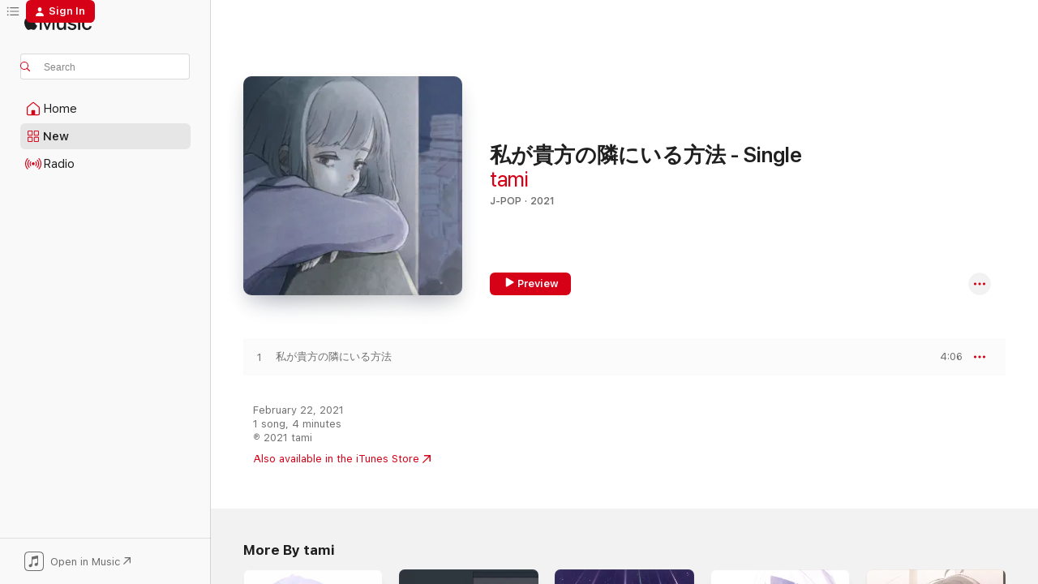

--- FILE ---
content_type: text/html
request_url: https://music.apple.com/us/album/%E7%A7%81%E3%81%8C%E8%B2%B4%E6%96%B9%E3%81%AE%E9%9A%A3%E3%81%AB%E3%81%84%E3%82%8B%E6%96%B9%E6%B3%95-single/1550773588
body_size: 20058
content:
<!DOCTYPE html>
<html dir="ltr" lang="en-US">
    <head>
        <!-- prettier-ignore -->
        <meta charset="utf-8">
        <!-- prettier-ignore -->
        <meta http-equiv="X-UA-Compatible" content="IE=edge">
        <!-- prettier-ignore -->
        <meta
            name="viewport"
            content="width=device-width,initial-scale=1,interactive-widget=resizes-content"
        >
        <!-- prettier-ignore -->
        <meta name="applicable-device" content="pc,mobile">
        <!-- prettier-ignore -->
        <meta name="referrer" content="strict-origin">
        <!-- prettier-ignore -->
        <link
            rel="apple-touch-icon"
            sizes="180x180"
            href="/assets/favicon/favicon-180.png"
        >
        <!-- prettier-ignore -->
        <link
            rel="icon"
            type="image/png"
            sizes="32x32"
            href="/assets/favicon/favicon-32.png"
        >
        <!-- prettier-ignore -->
        <link
            rel="icon"
            type="image/png"
            sizes="16x16"
            href="/assets/favicon/favicon-16.png"
        >
        <!-- prettier-ignore -->
        <link
            rel="mask-icon"
            href="/assets/favicon/favicon.svg"
            color="#fa233b"
        >
        <!-- prettier-ignore -->
        <link rel="manifest" href="/manifest.json">

        <title>‎私が貴方の隣にいる方法 - Single - Album by tami - Apple Music</title><!-- HEAD_svelte-1cypuwr_START --><link rel="preconnect" href="//www.apple.com/wss/fonts" crossorigin="anonymous"><link rel="stylesheet" href="//www.apple.com/wss/fonts?families=SF+Pro,v4%7CSF+Pro+Icons,v1&amp;display=swap" type="text/css" referrerpolicy="strict-origin-when-cross-origin"><!-- HEAD_svelte-1cypuwr_END --><!-- HEAD_svelte-eg3hvx_START -->    <meta name="description" content="Listen to 私が貴方の隣にいる方法 - Single by tami on Apple Music. 2021. 1 Song. Duration: 4 minutes."> <meta name="keywords" content="listen, 私が貴方の隣にいる方法 - Single, tami, music, singles, songs, J-Pop, streaming music, apple music"> <link rel="canonical" href="https://music.apple.com/us/album/%E7%A7%81%E3%81%8C%E8%B2%B4%E6%96%B9%E3%81%AE%E9%9A%A3%E3%81%AB%E3%81%84%E3%82%8B%E6%96%B9%E6%B3%95-single/1550773588">   <link rel="alternate" type="application/json+oembed" href="https://music.apple.com/api/oembed?url=https%3A%2F%2Fmusic.apple.com%2Fus%2Falbum%2F%25E7%25A7%2581%25E3%2581%258C%25E8%25B2%25B4%25E6%2596%25B9%25E3%2581%25AE%25E9%259A%25A3%25E3%2581%25AB%25E3%2581%2584%25E3%2582%258B%25E6%2596%25B9%25E6%25B3%2595-single%2F1550773588" title="私が貴方の隣にいる方法 - Single by tami on Apple Music">  <meta name="al:ios:app_store_id" content="1108187390"> <meta name="al:ios:app_name" content="Apple Music"> <meta name="apple:content_id" content="1550773588"> <meta name="apple:title" content="私が貴方の隣にいる方法 - Single"> <meta name="apple:description" content="Listen to 私が貴方の隣にいる方法 - Single by tami on Apple Music. 2021. 1 Song. Duration: 4 minutes.">   <meta property="og:title" content="私が貴方の隣にいる方法 - Single by tami on Apple Music"> <meta property="og:description" content="Album · 2021 · 1 Song"> <meta property="og:site_name" content="Apple Music - Web Player"> <meta property="og:url" content="https://music.apple.com/us/album/%E7%A7%81%E3%81%8C%E8%B2%B4%E6%96%B9%E3%81%AE%E9%9A%A3%E3%81%AB%E3%81%84%E3%82%8B%E6%96%B9%E6%B3%95-single/1550773588"> <meta property="og:image" content="https://is1-ssl.mzstatic.com/image/thumb/Music124/v4/f8/e6/8a/f8e68a95-141c-5fc2-eb83-488353b25ac2/4580167460115.jpg/1200x630bf-60.jpg"> <meta property="og:image:secure_url" content="https://is1-ssl.mzstatic.com/image/thumb/Music124/v4/f8/e6/8a/f8e68a95-141c-5fc2-eb83-488353b25ac2/4580167460115.jpg/1200x630bf-60.jpg"> <meta property="og:image:alt" content="私が貴方の隣にいる方法 - Single by tami on Apple Music"> <meta property="og:image:width" content="1200"> <meta property="og:image:height" content="630"> <meta property="og:image:type" content="image/jpg"> <meta property="og:type" content="music.album"> <meta property="og:locale" content="en_US">  <meta property="music:song_count" content="1"> <meta property="music:song" content="https://music.apple.com/us/song/%E7%A7%81%E3%81%8C%E8%B2%B4%E6%96%B9%E3%81%AE%E9%9A%A3%E3%81%AB%E3%81%84%E3%82%8B%E6%96%B9%E6%B3%95/1550773591"> <meta property="music:song:preview_url:secure_url" content="https://music.apple.com/us/song/%E7%A7%81%E3%81%8C%E8%B2%B4%E6%96%B9%E3%81%AE%E9%9A%A3%E3%81%AB%E3%81%84%E3%82%8B%E6%96%B9%E6%B3%95/1550773591"> <meta property="music:song:disc" content="1"> <meta property="music:song:duration" content="PT4M6S"> <meta property="music:song:track" content="1">   <meta property="music:musician" content="https://music.apple.com/us/artist/tami/1551120327"> <meta property="music:release_date" content="2021-02-22T00:00:00.000Z">   <meta name="twitter:title" content="私が貴方の隣にいる方法 - Single by tami on Apple Music"> <meta name="twitter:description" content="Album · 2021 · 1 Song"> <meta name="twitter:site" content="@AppleMusic"> <meta name="twitter:image" content="https://is1-ssl.mzstatic.com/image/thumb/Music124/v4/f8/e6/8a/f8e68a95-141c-5fc2-eb83-488353b25ac2/4580167460115.jpg/600x600bf-60.jpg"> <meta name="twitter:image:alt" content="私が貴方の隣にいる方法 - Single by tami on Apple Music"> <meta name="twitter:card" content="summary">       <!-- HTML_TAG_START -->
                <script id=schema:music-album type="application/ld+json">
                    {"@context":"http://schema.org","@type":"MusicAlbum","name":"私が貴方の隣にいる方法 - Single","description":"Listen to 私が貴方の隣にいる方法 - Single by tami on Apple Music. 2021. 1 Song. Duration: 4 minutes.","citation":[{"@type":"MusicAlbum","image":"https://is1-ssl.mzstatic.com/image/thumb/Music124/v4/19/05/24/190524e4-729f-c06f-e3de-aad9bbb36a72/859756702740_cover.png/1200x630bb.jpg","url":"https://music.apple.com/us/album/%E3%83%9C%E3%82%AF%E3%83%A9%E3%83%8E%E3%82%BB%E3%82%A4%E3%82%AB-single/1557491252","name":"Bokuranoseika - Single"},{"@type":"MusicAlbum","image":"https://is1-ssl.mzstatic.com/image/thumb/Music112/v4/bf/90/89/bf90894b-17ef-0b94-b1c9-d5fba12bed51/859758366537_cover.png/1200x630bb.jpg","url":"https://music.apple.com/us/album/addict-single/1629292537","name":"Addict - Single"},{"@type":"MusicAlbum","image":"https://is1-ssl.mzstatic.com/image/thumb/Music211/v4/63/c6/90/63c6902f-7a2a-f996-8506-c86a76e62675/4571640833984_cover.jpg/1200x630bb.jpg","url":"https://music.apple.com/us/album/izayoi-feat-jyun-satsuki-single/1792837327","name":"Izayoi (feat. jyun & satsuki) - Single"},{"@type":"MusicAlbum","image":"https://is1-ssl.mzstatic.com/image/thumb/Music126/v4/dc/e1/4a/dce14add-3988-b655-89df-72cd3f1f884e/4526180629467_CATW-MMN-001_JKT.jpg/1200x630bb.jpg","url":"https://music.apple.com/us/album/yamechaeba-single/1721837291","name":"Yamechaeba - Single"},{"@type":"MusicAlbum","image":"https://is1-ssl.mzstatic.com/image/thumb/Music122/v4/c3/6f/7c/c36f7cf5-8329-c9d9-9bf5-0273ecfd1cee/859758356682_cover.jpg/1200x630bb.jpg","url":"https://music.apple.com/us/album/%E3%82%82%E3%81%86%E3%81%84%E3%81%84%E3%82%84-single/1628802514","name":"No More. - Single"},{"@type":"MusicAlbum","image":"https://is1-ssl.mzstatic.com/image/thumb/Music122/v4/60/91/5e/60915ecc-ca7b-5c4c-5821-a96e08a0cf69/859758337063_cover.jpg/1200x630bb.jpg","url":"https://music.apple.com/us/album/%E3%81%8A%E5%89%8D%E3%81%AF%E8%AA%B0%E3%81%A0-single/1627667860","name":"Omaehadareda - Single"},{"@type":"MusicAlbum","image":"https://is1-ssl.mzstatic.com/image/thumb/Music126/v4/5e/d0/88/5ed088b4-c365-4df8-1581-1f3498af59f4/25006.jpg/1200x630bb.jpg","url":"https://music.apple.com/us/album/pale-u-single/1699713278","name":"Pale U - Single"},{"@type":"MusicAlbum","image":"https://is1-ssl.mzstatic.com/image/thumb/Music116/v4/9f/fd/e2/9ffde2ec-e4fc-6542-c4b8-7a8babe1dc38/197189806162.jpg/1200x630bb.jpg","url":"https://music.apple.com/us/album/%E3%81%82%E3%81%AE%E9%83%A8%E5%B1%8B%E3%81%AE%E7%8C%AB-single/1705671269","name":"anoheyanoneko - Single"},{"@type":"MusicAlbum","image":"https://is1-ssl.mzstatic.com/image/thumb/Music125/v4/3e/ca/7c/3eca7cf6-1953-5471-75c9-83ee4c27cf94/859756940746_cover.jpg/1200x630bb.jpg","url":"https://music.apple.com/us/album/happiness-single/1568852284","name":"Happiness - Single"},{"@type":"MusicAlbum","image":"https://is1-ssl.mzstatic.com/image/thumb/Music124/v4/64/fd/3c/64fd3c5f-c736-1abe-44ad-5aec0704aaa7/859755571323_cover.jpg/1200x630bb.jpg","url":"https://music.apple.com/us/album/%E3%83%A9%E3%83%96%E3%82%BD%E3%83%B3%E3%82%B0%E3%82%92%E8%81%B4%E3%81%8F%E7%90%86%E7%94%B1-single/1505706704","name":"The Way You Love - Single"}],"tracks":[{"@type":"MusicRecording","name":"私が貴方の隣にいる方法","duration":"PT4M6S","url":"https://music.apple.com/us/song/%E7%A7%81%E3%81%8C%E8%B2%B4%E6%96%B9%E3%81%AE%E9%9A%A3%E3%81%AB%E3%81%84%E3%82%8B%E6%96%B9%E6%B3%95/1550773591","offers":{"@type":"Offer","category":"free","price":0},"audio":{"@type":"AudioObject","potentialAction":{"@type":"ListenAction","expectsAcceptanceOf":{"@type":"Offer","category":"free"},"target":{"@type":"EntryPoint","actionPlatform":"https://music.apple.com/us/song/%E7%A7%81%E3%81%8C%E8%B2%B4%E6%96%B9%E3%81%AE%E9%9A%A3%E3%81%AB%E3%81%84%E3%82%8B%E6%96%B9%E6%B3%95/1550773591"}},"name":"私が貴方の隣にいる方法","contentUrl":"https://audio-ssl.itunes.apple.com/itunes-assets/AudioPreview124/v4/a6/b1/1f/a6b11fba-24ae-5707-7e8d-737fad966741/mzaf_7656112556385989544.plus.aac.ep.m4a","duration":"PT4M6S","uploadDate":"2021-02-22","thumbnailUrl":"https://is1-ssl.mzstatic.com/image/thumb/Music124/v4/f8/e6/8a/f8e68a95-141c-5fc2-eb83-488353b25ac2/4580167460115.jpg/1200x630bb.jpg"}}],"workExample":[{"@type":"MusicAlbum","image":"https://is1-ssl.mzstatic.com/image/thumb/Music126/v4/40/d7/99/40d799e4-2d99-59b8-6f0f-39bdd51ca7cb/E052.jpg/1200x630bb.jpg","url":"https://music.apple.com/us/album/%E3%83%9B%E3%83%89%E3%82%B1%E3%83%86%E3%82%AF-ep/1724166227","name":"Hodoketeku - EP"},{"@type":"MusicAlbum","image":"https://is1-ssl.mzstatic.com/image/thumb/Music221/v4/b2/6b/3b/b26b3b86-e764-4e22-5d3e-ce0c0f8f482d/cover.jpg/1200x630bb.jpg","url":"https://music.apple.com/us/album/what-should-i-do-single/1823849470","name":"What should I do? - Single"},{"@type":"MusicAlbum","image":"https://is1-ssl.mzstatic.com/image/thumb/Music221/v4/51/71/df/5171dfb2-64ae-741e-07b7-1c220b80f911/cover.jpg/1200x630bb.jpg","url":"https://music.apple.com/us/album/%E6%98%9F%E7%A9%BA%E8%A6%B3%E8%A6%A7%E8%BB%8A-single/1817403244","name":"Hoshizora Kanransya - Single"},{"@type":"MusicAlbum","image":"https://is1-ssl.mzstatic.com/image/thumb/Music116/v4/33/44/db/3344dbb6-b4ad-bfd5-0499-11ed670718ee/D966.jpg/1200x630bb.jpg","url":"https://music.apple.com/us/album/%E5%BC%B1%E8%99%AB%E3%82%92%E6%8A%B1%E3%81%8D%E3%81%97%E3%82%81%E3%82%8B-ep/1704289176","name":"Yowamushi Wo Dakishimeru - EP"},{"@type":"MusicAlbum","image":"https://is1-ssl.mzstatic.com/image/thumb/Music114/v4/0a/8e/9c/0a8e9c59-064d-1804-b58f-98665ca19af7/4580167460108.jpg/1200x630bb.jpg","url":"https://music.apple.com/us/album/1%E7%95%AA%E5%A4%A7%E5%AB%8C%E3%81%84%E3%81%AA%E3%83%A9%E3%83%96%E3%82%BD%E3%83%B3%E3%82%B0-single/1550775014","name":"1番大嫌いなラブソング - Single"},{"@type":"MusicAlbum","image":"https://is1-ssl.mzstatic.com/image/thumb/Music221/v4/fb/b3/1f/fbb31f9e-1b86-b0f9-9c21-638a81edd299/cover.jpg/1200x630bb.jpg","url":"https://music.apple.com/us/album/%E3%82%82%E3%81%97%E3%82%82%E3%81%97-%E6%9D%B1%E4%BA%AC%E3%81%AF%E3%81%AD-single/1812815696","name":"Moshi Moshi, Tokyo Hane - Single"},{"@type":"MusicAlbum","image":"https://is1-ssl.mzstatic.com/image/thumb/Music114/v4/2d/a6/17/2da61789-63a5-c631-7572-40e509496913/4580167460313.jpg/1200x630bb.jpg","url":"https://music.apple.com/us/album/%E5%BC%B1%E3%81%A8%E5%BC%B7-ep/1553051990","name":"弱と強 - EP"},{"@type":"MusicAlbum","image":"https://is1-ssl.mzstatic.com/image/thumb/Music115/v4/fe/f3/62/fef362f3-a314-90ed-891f-718ca3c1b3cf/4580167462577.jpg/1200x630bb.jpg","url":"https://music.apple.com/us/album/%E6%9C%80%E5%BE%8C%E3%81%AE%E3%82%AD%E3%82%B9%E3%83%9E%E3%83%BC%E3%82%AF-single/1581557083","name":"最後のキスマーク - Single"},{"@type":"MusicRecording","name":"私が貴方の隣にいる方法","duration":"PT4M6S","url":"https://music.apple.com/us/song/%E7%A7%81%E3%81%8C%E8%B2%B4%E6%96%B9%E3%81%AE%E9%9A%A3%E3%81%AB%E3%81%84%E3%82%8B%E6%96%B9%E6%B3%95/1550773591","offers":{"@type":"Offer","category":"free","price":0},"audio":{"@type":"AudioObject","potentialAction":{"@type":"ListenAction","expectsAcceptanceOf":{"@type":"Offer","category":"free"},"target":{"@type":"EntryPoint","actionPlatform":"https://music.apple.com/us/song/%E7%A7%81%E3%81%8C%E8%B2%B4%E6%96%B9%E3%81%AE%E9%9A%A3%E3%81%AB%E3%81%84%E3%82%8B%E6%96%B9%E6%B3%95/1550773591"}},"name":"私が貴方の隣にいる方法","contentUrl":"https://audio-ssl.itunes.apple.com/itunes-assets/AudioPreview124/v4/a6/b1/1f/a6b11fba-24ae-5707-7e8d-737fad966741/mzaf_7656112556385989544.plus.aac.ep.m4a","duration":"PT4M6S","uploadDate":"2021-02-22","thumbnailUrl":"https://is1-ssl.mzstatic.com/image/thumb/Music124/v4/f8/e6/8a/f8e68a95-141c-5fc2-eb83-488353b25ac2/4580167460115.jpg/1200x630bb.jpg"}}],"url":"https://music.apple.com/us/album/%E7%A7%81%E3%81%8C%E8%B2%B4%E6%96%B9%E3%81%AE%E9%9A%A3%E3%81%AB%E3%81%84%E3%82%8B%E6%96%B9%E6%B3%95-single/1550773588","image":"https://is1-ssl.mzstatic.com/image/thumb/Music124/v4/f8/e6/8a/f8e68a95-141c-5fc2-eb83-488353b25ac2/4580167460115.jpg/1200x630bb.jpg","potentialAction":{"@type":"ListenAction","expectsAcceptanceOf":{"@type":"Offer","category":"free"},"target":{"@type":"EntryPoint","actionPlatform":"https://music.apple.com/us/album/%E7%A7%81%E3%81%8C%E8%B2%B4%E6%96%B9%E3%81%AE%E9%9A%A3%E3%81%AB%E3%81%84%E3%82%8B%E6%96%B9%E6%B3%95-single/1550773588"}},"genre":["J-Pop","Music"],"datePublished":"2021-02-22","byArtist":[{"@type":"MusicGroup","url":"https://music.apple.com/us/artist/tami/1551120327","name":"tami"}]}
                </script>
                <!-- HTML_TAG_END -->    <!-- HEAD_svelte-eg3hvx_END -->
      <script type="module" crossorigin src="/assets/index~8a6f659a1b.js"></script>
      <link rel="stylesheet" href="/assets/index~99bed3cf08.css">
      <script type="module">import.meta.url;import("_").catch(()=>1);async function* g(){};window.__vite_is_modern_browser=true;</script>
      <script type="module">!function(){if(window.__vite_is_modern_browser)return;console.warn("vite: loading legacy chunks, syntax error above and the same error below should be ignored");var e=document.getElementById("vite-legacy-polyfill"),n=document.createElement("script");n.src=e.src,n.onload=function(){System.import(document.getElementById('vite-legacy-entry').getAttribute('data-src'))},document.body.appendChild(n)}();</script>
    </head>
    <body>
        <script src="/assets/focus-visible/focus-visible.min.js"></script>
        
        <script
            async
            src="/includes/js-cdn/musickit/v3/amp/musickit.js"
        ></script>
        <script
            type="module"
            async
            src="/includes/js-cdn/musickit/v3/components/musickit-components/musickit-components.esm.js"
        ></script>
        <script
            nomodule
            async
            src="/includes/js-cdn/musickit/v3/components/musickit-components/musickit-components.js"
        ></script>
        <svg style="display: none" xmlns="http://www.w3.org/2000/svg">
            <symbol id="play-circle-fill" viewBox="0 0 60 60">
                <path
                    class="icon-circle-fill__circle"
                    fill="var(--iconCircleFillBG, transparent)"
                    d="M30 60c16.411 0 30-13.617 30-30C60 13.588 46.382 0 29.971 0 13.588 0 .001 13.588.001 30c0 16.383 13.617 30 30 30Z"
                />
                <path
                    fill="var(--iconFillArrow, var(--keyColor, black))"
                    d="M24.411 41.853c-1.41.853-3.028.177-3.028-1.294V19.47c0-1.44 1.735-2.058 3.028-1.294l17.265 10.235a1.89 1.89 0 0 1 0 3.265L24.411 41.853Z"
                />
            </symbol>
        </svg>
        <div class="body-container">
              <div class="app-container svelte-t3vj1e" data-testid="app-container">   <div class="header svelte-rjjbqs" data-testid="header"><nav data-testid="navigation" class="navigation svelte-13li0vp"><div class="navigation__header svelte-13li0vp"><div data-testid="logo" class="logo svelte-1o7dz8w"> <a aria-label="Apple Music" role="img" href="https://music.apple.com/us/home" class="svelte-1o7dz8w"><svg height="20" viewBox="0 0 83 20" width="83" xmlns="http://www.w3.org/2000/svg" class="logo" aria-hidden="true"><path d="M34.752 19.746V6.243h-.088l-5.433 13.503h-2.074L21.711 6.243h-.087v13.503h-2.548V1.399h3.235l5.833 14.621h.1l5.82-14.62h3.248v18.347h-2.56zm16.649 0h-2.586v-2.263h-.062c-.725 1.602-2.061 2.504-4.072 2.504-2.86 0-4.61-1.894-4.61-4.958V6.37h2.698v8.125c0 2.034.95 3.127 2.81 3.127 1.95 0 3.124-1.373 3.124-3.458V6.37H51.4v13.376zm7.394-13.618c3.06 0 5.046 1.73 5.134 4.196h-2.536c-.15-1.296-1.087-2.11-2.598-2.11-1.462 0-2.436.724-2.436 1.793 0 .839.6 1.41 2.023 1.741l2.136.496c2.686.636 3.71 1.704 3.71 3.636 0 2.442-2.236 4.12-5.333 4.12-3.285 0-5.26-1.64-5.509-4.183h2.673c.25 1.398 1.187 2.085 2.836 2.085 1.623 0 2.623-.687 2.623-1.78 0-.865-.487-1.373-1.924-1.704l-2.136-.508c-2.498-.585-3.735-1.806-3.735-3.75 0-2.391 2.049-4.032 5.072-4.032zM66.1 2.836c0-.878.7-1.577 1.561-1.577.862 0 1.55.7 1.55 1.577 0 .864-.688 1.576-1.55 1.576a1.573 1.573 0 0 1-1.56-1.576zm.212 3.534h2.698v13.376h-2.698zm14.089 4.603c-.275-1.424-1.324-2.556-3.085-2.556-2.086 0-3.46 1.767-3.46 4.64 0 2.938 1.386 4.642 3.485 4.642 1.66 0 2.748-.928 3.06-2.48H83C82.713 18.067 80.477 20 77.317 20c-3.76 0-6.208-2.62-6.208-6.942 0-4.247 2.448-6.93 6.183-6.93 3.385 0 5.446 2.213 5.683 4.845h-2.573zM10.824 3.189c-.698.834-1.805 1.496-2.913 1.398-.145-1.128.41-2.33 1.036-3.065C9.644.662 10.848.05 11.835 0c.121 1.178-.336 2.33-1.01 3.19zm.999 1.619c.624.049 2.425.244 3.578 1.98-.096.074-2.137 1.272-2.113 3.79.024 3.01 2.593 4.012 2.617 4.037-.024.074-.407 1.419-1.344 2.812-.817 1.224-1.657 2.422-3.002 2.447-1.297.024-1.73-.783-3.218-.783-1.489 0-1.97.758-3.194.807-1.297.048-2.28-1.297-3.097-2.52C.368 14.908-.904 10.408.825 7.375c.84-1.516 2.377-2.47 4.034-2.495 1.273-.023 2.45.857 3.218.857.769 0 2.137-1.027 3.746-.93z"></path></svg></a>   </div> <div class="search-input-wrapper svelte-nrtdem" data-testid="search-input"><div data-testid="amp-search-input" aria-controls="search-suggestions" aria-expanded="false" aria-haspopup="listbox" aria-owns="search-suggestions" class="search-input-container svelte-rg26q6" tabindex="-1" role=""><div class="flex-container svelte-rg26q6"><form id="search-input-form" class="svelte-rg26q6"><svg height="16" width="16" viewBox="0 0 16 16" class="search-svg" aria-hidden="true"><path d="M11.87 10.835c.018.015.035.03.051.047l3.864 3.863a.735.735 0 1 1-1.04 1.04l-3.863-3.864a.744.744 0 0 1-.047-.051 6.667 6.667 0 1 1 1.035-1.035zM6.667 12a5.333 5.333 0 1 0 0-10.667 5.333 5.333 0 0 0 0 10.667z"></path></svg> <input aria-autocomplete="list" aria-multiline="false" aria-controls="search-suggestions" aria-label="Search" placeholder="Search" spellcheck="false" autocomplete="off" autocorrect="off" autocapitalize="off" type="text" inputmode="search" class="search-input__text-field svelte-rg26q6" data-testid="search-input__text-field"></form> </div> <div data-testid="search-scope-bar"></div>   </div> </div></div> <div data-testid="navigation-content" class="navigation__content svelte-13li0vp" id="navigation" aria-hidden="false"><div class="navigation__scrollable-container svelte-13li0vp"><div data-testid="navigation-items-primary" class="navigation-items navigation-items--primary svelte-ng61m8"> <ul class="navigation-items__list svelte-ng61m8">  <li class="navigation-item navigation-item__home svelte-1a5yt87" aria-selected="false" data-testid="navigation-item"> <a href="https://music.apple.com/us/home" class="navigation-item__link svelte-1a5yt87" role="button" data-testid="home" aria-pressed="false"><div class="navigation-item__content svelte-zhx7t9"> <span class="navigation-item__icon svelte-zhx7t9"> <svg width="24" height="24" viewBox="0 0 24 24" xmlns="http://www.w3.org/2000/svg" aria-hidden="true"><path d="M5.93 20.16a1.94 1.94 0 0 1-1.43-.502c-.334-.335-.502-.794-.502-1.393v-7.142c0-.362.062-.688.177-.953.123-.264.326-.529.6-.75l6.145-5.157c.176-.141.344-.247.52-.318.176-.07.362-.105.564-.105.194 0 .388.035.565.105.176.07.352.177.52.318l6.146 5.158c.273.23.467.476.59.75.124.264.177.59.177.96v7.134c0 .59-.159 1.058-.503 1.393-.335.335-.811.503-1.428.503H5.929Zm12.14-1.172c.221 0 .406-.07.547-.212a.688.688 0 0 0 .22-.511v-7.142c0-.177-.026-.344-.087-.459a.97.97 0 0 0-.265-.353l-6.154-5.149a.756.756 0 0 0-.177-.115.37.37 0 0 0-.15-.035.37.37 0 0 0-.158.035l-.177.115-6.145 5.15a.982.982 0 0 0-.274.352 1.13 1.13 0 0 0-.088.468v7.133c0 .203.08.379.23.511a.744.744 0 0 0 .546.212h12.133Zm-8.323-4.7c0-.176.062-.326.177-.432a.6.6 0 0 1 .423-.159h3.315c.176 0 .326.053.432.16s.159.255.159.431v4.973H9.756v-4.973Z"></path></svg> </span> <span class="navigation-item__label svelte-zhx7t9"> Home </span> </div></a>  </li>  <li class="navigation-item navigation-item__new svelte-1a5yt87" aria-selected="false" data-testid="navigation-item"> <a href="https://music.apple.com/us/new" class="navigation-item__link svelte-1a5yt87" role="button" data-testid="new" aria-pressed="false"><div class="navigation-item__content svelte-zhx7t9"> <span class="navigation-item__icon svelte-zhx7t9"> <svg height="24" viewBox="0 0 24 24" width="24" aria-hidden="true"><path d="M9.92 11.354c.966 0 1.453-.487 1.453-1.49v-3.4c0-1.004-.487-1.483-1.453-1.483H6.452C5.487 4.981 5 5.46 5 6.464v3.4c0 1.003.487 1.49 1.452 1.49zm7.628 0c.965 0 1.452-.487 1.452-1.49v-3.4c0-1.004-.487-1.483-1.452-1.483h-3.46c-.974 0-1.46.479-1.46 1.483v3.4c0 1.003.486 1.49 1.46 1.49zm-7.65-1.073h-3.43c-.266 0-.396-.137-.396-.418v-3.4c0-.273.13-.41.396-.41h3.43c.265 0 .402.137.402.41v3.4c0 .281-.137.418-.403.418zm7.634 0h-3.43c-.273 0-.402-.137-.402-.418v-3.4c0-.273.129-.41.403-.41h3.43c.265 0 .395.137.395.41v3.4c0 .281-.13.418-.396.418zm-7.612 8.7c.966 0 1.453-.48 1.453-1.483v-3.407c0-.996-.487-1.483-1.453-1.483H6.452c-.965 0-1.452.487-1.452 1.483v3.407c0 1.004.487 1.483 1.452 1.483zm7.628 0c.965 0 1.452-.48 1.452-1.483v-3.407c0-.996-.487-1.483-1.452-1.483h-3.46c-.974 0-1.46.487-1.46 1.483v3.407c0 1.004.486 1.483 1.46 1.483zm-7.65-1.072h-3.43c-.266 0-.396-.137-.396-.41v-3.4c0-.282.13-.418.396-.418h3.43c.265 0 .402.136.402.418v3.4c0 .273-.137.41-.403.41zm7.634 0h-3.43c-.273 0-.402-.137-.402-.41v-3.4c0-.282.129-.418.403-.418h3.43c.265 0 .395.136.395.418v3.4c0 .273-.13.41-.396.41z" fill-opacity=".95"></path></svg> </span> <span class="navigation-item__label svelte-zhx7t9"> New </span> </div></a>  </li>  <li class="navigation-item navigation-item__radio svelte-1a5yt87" aria-selected="false" data-testid="navigation-item"> <a href="https://music.apple.com/us/radio" class="navigation-item__link svelte-1a5yt87" role="button" data-testid="radio" aria-pressed="false"><div class="navigation-item__content svelte-zhx7t9"> <span class="navigation-item__icon svelte-zhx7t9"> <svg width="24" height="24" viewBox="0 0 24 24" xmlns="http://www.w3.org/2000/svg" aria-hidden="true"><path d="M19.359 18.57C21.033 16.818 22 14.461 22 11.89s-.967-4.93-2.641-6.68c-.276-.292-.653-.26-.868-.023-.222.246-.176.591.085.868 1.466 1.535 2.272 3.593 2.272 5.835 0 2.241-.806 4.3-2.272 5.835-.261.268-.307.621-.085.86.215.245.592.276.868-.016zm-13.85.014c.222-.238.176-.59-.085-.86-1.474-1.535-2.272-3.593-2.272-5.834 0-2.242.798-4.3 2.272-5.835.261-.277.307-.622.085-.868-.215-.238-.592-.269-.868.023C2.967 6.96 2 9.318 2 11.89s.967 4.929 2.641 6.68c.276.29.653.26.868.014zm1.957-1.873c.223-.253.162-.583-.1-.867-.951-1.068-1.473-2.45-1.473-3.954 0-1.505.522-2.887 1.474-3.954.26-.284.322-.614.1-.876-.23-.26-.622-.26-.891.039-1.175 1.274-1.827 2.963-1.827 4.79 0 1.82.652 3.517 1.827 4.784.269.3.66.307.89.038zm9.958-.038c1.175-1.267 1.827-2.964 1.827-4.783 0-1.828-.652-3.517-1.827-4.791-.269-.3-.66-.3-.89-.039-.23.262-.162.592.092.876.96 1.067 1.481 2.449 1.481 3.954 0 1.504-.522 2.886-1.481 3.954-.254.284-.323.614-.092.867.23.269.621.261.89-.038zm-8.061-1.966c.23-.26.13-.568-.092-.883-.415-.522-.63-1.197-.63-1.934 0-.737.215-1.413.63-1.943.222-.307.322-.614.092-.875s-.653-.261-.906.054a4.385 4.385 0 0 0-.968 2.764 4.38 4.38 0 0 0 .968 2.756c.253.322.675.322.906.061zm6.18-.061a4.38 4.38 0 0 0 .968-2.756 4.385 4.385 0 0 0-.968-2.764c-.253-.315-.675-.315-.906-.054-.23.261-.138.568.092.875.415.53.63 1.206.63 1.943 0 .737-.215 1.412-.63 1.934-.23.315-.322.622-.092.883s.653.261.906-.061zm-3.547-.967c.96 0 1.789-.814 1.789-1.797s-.83-1.789-1.789-1.789c-.96 0-1.781.806-1.781 1.789 0 .983.821 1.797 1.781 1.797z"></path></svg> </span> <span class="navigation-item__label svelte-zhx7t9"> Radio </span> </div></a>  </li>  <li class="navigation-item navigation-item__search svelte-1a5yt87" aria-selected="false" data-testid="navigation-item"> <a href="https://music.apple.com/us/search" class="navigation-item__link svelte-1a5yt87" role="button" data-testid="search" aria-pressed="false"><div class="navigation-item__content svelte-zhx7t9"> <span class="navigation-item__icon svelte-zhx7t9"> <svg height="24" viewBox="0 0 24 24" width="24" aria-hidden="true"><path d="M17.979 18.553c.476 0 .813-.366.813-.835a.807.807 0 0 0-.235-.586l-3.45-3.457a5.61 5.61 0 0 0 1.158-3.413c0-3.098-2.535-5.633-5.633-5.633C7.542 4.63 5 7.156 5 10.262c0 3.098 2.534 5.632 5.632 5.632a5.614 5.614 0 0 0 3.274-1.055l3.472 3.472a.835.835 0 0 0 .6.242zm-7.347-3.875c-2.417 0-4.416-2-4.416-4.416 0-2.417 2-4.417 4.416-4.417 2.417 0 4.417 2 4.417 4.417s-2 4.416-4.417 4.416z" fill-opacity=".95"></path></svg> </span> <span class="navigation-item__label svelte-zhx7t9"> Search </span> </div></a>  </li></ul> </div>   </div> <div class="navigation__native-cta"><div slot="native-cta"><div data-testid="native-cta" class="native-cta svelte-6xh86f  native-cta--authenticated"><button class="native-cta__button svelte-6xh86f" data-testid="native-cta-button"><span class="native-cta__app-icon svelte-6xh86f"><svg width="24" height="24" xmlns="http://www.w3.org/2000/svg" xml:space="preserve" style="fill-rule:evenodd;clip-rule:evenodd;stroke-linejoin:round;stroke-miterlimit:2" viewBox="0 0 24 24" slot="app-icon" aria-hidden="true"><path d="M22.567 1.496C21.448.393 19.956.045 17.293.045H6.566c-2.508 0-4.028.376-5.12 1.465C.344 2.601 0 4.09 0 6.611v10.727c0 2.695.33 4.18 1.432 5.257 1.106 1.103 2.595 1.45 5.275 1.45h10.586c2.663 0 4.169-.347 5.274-1.45C23.656 21.504 24 20.033 24 17.338V6.752c0-2.694-.344-4.179-1.433-5.256Zm.411 4.9v11.299c0 1.898-.338 3.286-1.188 4.137-.851.864-2.256 1.191-4.141 1.191H6.35c-1.884 0-3.303-.341-4.154-1.191-.85-.851-1.174-2.239-1.174-4.137V6.54c0-2.014.324-3.445 1.16-4.295.851-.864 2.312-1.177 4.313-1.177h11.154c1.885 0 3.29.341 4.141 1.191.864.85 1.188 2.239 1.188 4.137Z" style="fill-rule:nonzero"></path><path d="M7.413 19.255c.987 0 2.48-.728 2.48-2.672v-6.385c0-.35.063-.428.378-.494l5.298-1.095c.351-.067.534.025.534.333l.035 4.286c0 .337-.182.586-.53.652l-1.014.228c-1.361.3-2.007.923-2.007 1.937 0 1.017.79 1.748 1.926 1.748.986 0 2.444-.679 2.444-2.64V5.654c0-.636-.279-.821-1.016-.66L9.646 6.298c-.448.091-.674.329-.674.699l.035 7.697c0 .336-.148.546-.446.613l-1.067.21c-1.329.266-1.986.93-1.986 1.993 0 1.017.786 1.745 1.905 1.745Z" style="fill-rule:nonzero"></path></svg></span> <span class="native-cta__label svelte-6xh86f">Open in Music</span> <span class="native-cta__arrow svelte-6xh86f"><svg height="16" width="16" viewBox="0 0 16 16" class="native-cta-action" aria-hidden="true"><path d="M1.559 16 13.795 3.764v8.962H16V0H3.274v2.205h8.962L0 14.441 1.559 16z"></path></svg></span></button> </div>  </div></div></div> </nav> </div>  <div class="player-bar player-bar__floating-player svelte-1rr9v04" data-testid="player-bar" aria-label="Music controls" aria-hidden="false">   </div>   <div id="scrollable-page" class="scrollable-page svelte-mt0bfj" data-main-content data-testid="main-section" aria-hidden="false"><main data-testid="main" class="svelte-bzjlhs"><div class="content-container svelte-bzjlhs" data-testid="content-container"><div class="search-input-wrapper svelte-nrtdem" data-testid="search-input"><div data-testid="amp-search-input" aria-controls="search-suggestions" aria-expanded="false" aria-haspopup="listbox" aria-owns="search-suggestions" class="search-input-container svelte-rg26q6" tabindex="-1" role=""><div class="flex-container svelte-rg26q6"><form id="search-input-form" class="svelte-rg26q6"><svg height="16" width="16" viewBox="0 0 16 16" class="search-svg" aria-hidden="true"><path d="M11.87 10.835c.018.015.035.03.051.047l3.864 3.863a.735.735 0 1 1-1.04 1.04l-3.863-3.864a.744.744 0 0 1-.047-.051 6.667 6.667 0 1 1 1.035-1.035zM6.667 12a5.333 5.333 0 1 0 0-10.667 5.333 5.333 0 0 0 0 10.667z"></path></svg> <input value="" aria-autocomplete="list" aria-multiline="false" aria-controls="search-suggestions" aria-label="Search" placeholder="Search" spellcheck="false" autocomplete="off" autocorrect="off" autocapitalize="off" type="text" inputmode="search" class="search-input__text-field svelte-rg26q6" data-testid="search-input__text-field"></form> </div> <div data-testid="search-scope-bar"> </div>   </div> </div>      <div class="section svelte-wa5vzl" data-testid="section-container" aria-label="Featured"> <div class="section-content svelte-wa5vzl" data-testid="section-content">  <div class="container-detail-header svelte-1uuona0 container-detail-header--no-description" data-testid="container-detail-header"><div slot="artwork"><div class="artwork__radiosity svelte-1agpw2h"> <div data-testid="artwork-component" class="artwork-component artwork-component--aspect-ratio artwork-component--orientation-square svelte-uduhys        artwork-component--has-borders" style="
            --artwork-bg-color: #768490;
            --aspect-ratio: 1;
            --placeholder-bg-color: #768490;
       ">   <picture class="svelte-uduhys"><source sizes=" (max-width:1319px) 296px,(min-width:1320px) and (max-width:1679px) 316px,316px" srcset="https://is1-ssl.mzstatic.com/image/thumb/Music124/v4/f8/e6/8a/f8e68a95-141c-5fc2-eb83-488353b25ac2/4580167460115.jpg/296x296bb.webp 296w,https://is1-ssl.mzstatic.com/image/thumb/Music124/v4/f8/e6/8a/f8e68a95-141c-5fc2-eb83-488353b25ac2/4580167460115.jpg/316x316bb.webp 316w,https://is1-ssl.mzstatic.com/image/thumb/Music124/v4/f8/e6/8a/f8e68a95-141c-5fc2-eb83-488353b25ac2/4580167460115.jpg/592x592bb.webp 592w,https://is1-ssl.mzstatic.com/image/thumb/Music124/v4/f8/e6/8a/f8e68a95-141c-5fc2-eb83-488353b25ac2/4580167460115.jpg/632x632bb.webp 632w" type="image/webp"> <source sizes=" (max-width:1319px) 296px,(min-width:1320px) and (max-width:1679px) 316px,316px" srcset="https://is1-ssl.mzstatic.com/image/thumb/Music124/v4/f8/e6/8a/f8e68a95-141c-5fc2-eb83-488353b25ac2/4580167460115.jpg/296x296bb-60.jpg 296w,https://is1-ssl.mzstatic.com/image/thumb/Music124/v4/f8/e6/8a/f8e68a95-141c-5fc2-eb83-488353b25ac2/4580167460115.jpg/316x316bb-60.jpg 316w,https://is1-ssl.mzstatic.com/image/thumb/Music124/v4/f8/e6/8a/f8e68a95-141c-5fc2-eb83-488353b25ac2/4580167460115.jpg/592x592bb-60.jpg 592w,https://is1-ssl.mzstatic.com/image/thumb/Music124/v4/f8/e6/8a/f8e68a95-141c-5fc2-eb83-488353b25ac2/4580167460115.jpg/632x632bb-60.jpg 632w" type="image/jpeg"> <img alt="" class="artwork-component__contents artwork-component__image svelte-uduhys" loading="lazy" src="/assets/artwork/1x1.gif" role="presentation" decoding="async" width="316" height="316" fetchpriority="auto" style="opacity: 1;"></picture> </div></div> <div data-testid="artwork-component" class="artwork-component artwork-component--aspect-ratio artwork-component--orientation-square svelte-uduhys        artwork-component--has-borders" style="
            --artwork-bg-color: #768490;
            --aspect-ratio: 1;
            --placeholder-bg-color: #768490;
       ">   <picture class="svelte-uduhys"><source sizes=" (max-width:1319px) 296px,(min-width:1320px) and (max-width:1679px) 316px,316px" srcset="https://is1-ssl.mzstatic.com/image/thumb/Music124/v4/f8/e6/8a/f8e68a95-141c-5fc2-eb83-488353b25ac2/4580167460115.jpg/296x296bb.webp 296w,https://is1-ssl.mzstatic.com/image/thumb/Music124/v4/f8/e6/8a/f8e68a95-141c-5fc2-eb83-488353b25ac2/4580167460115.jpg/316x316bb.webp 316w,https://is1-ssl.mzstatic.com/image/thumb/Music124/v4/f8/e6/8a/f8e68a95-141c-5fc2-eb83-488353b25ac2/4580167460115.jpg/592x592bb.webp 592w,https://is1-ssl.mzstatic.com/image/thumb/Music124/v4/f8/e6/8a/f8e68a95-141c-5fc2-eb83-488353b25ac2/4580167460115.jpg/632x632bb.webp 632w" type="image/webp"> <source sizes=" (max-width:1319px) 296px,(min-width:1320px) and (max-width:1679px) 316px,316px" srcset="https://is1-ssl.mzstatic.com/image/thumb/Music124/v4/f8/e6/8a/f8e68a95-141c-5fc2-eb83-488353b25ac2/4580167460115.jpg/296x296bb-60.jpg 296w,https://is1-ssl.mzstatic.com/image/thumb/Music124/v4/f8/e6/8a/f8e68a95-141c-5fc2-eb83-488353b25ac2/4580167460115.jpg/316x316bb-60.jpg 316w,https://is1-ssl.mzstatic.com/image/thumb/Music124/v4/f8/e6/8a/f8e68a95-141c-5fc2-eb83-488353b25ac2/4580167460115.jpg/592x592bb-60.jpg 592w,https://is1-ssl.mzstatic.com/image/thumb/Music124/v4/f8/e6/8a/f8e68a95-141c-5fc2-eb83-488353b25ac2/4580167460115.jpg/632x632bb-60.jpg 632w" type="image/jpeg"> <img alt="私が貴方の隣にいる方法 - Single" class="artwork-component__contents artwork-component__image svelte-uduhys" loading="lazy" src="/assets/artwork/1x1.gif" role="presentation" decoding="async" width="316" height="316" fetchpriority="auto" style="opacity: 1;"></picture> </div></div> <div class="headings svelte-1uuona0"> <h1 class="headings__title svelte-1uuona0" data-testid="non-editable-product-title"><span dir="auto">私が貴方の隣にいる方法 - Single</span> <span class="headings__badges svelte-1uuona0">   </span></h1> <div class="headings__subtitles svelte-1uuona0" data-testid="product-subtitles"> <a data-testid="click-action" class="click-action svelte-c0t0j2" href="https://music.apple.com/us/artist/tami/1551120327">tami</a> </div> <div class="headings__tertiary-titles"> </div> <div class="headings__metadata-bottom svelte-1uuona0">J-POP · 2021 </div></div>  <div class="primary-actions svelte-1uuona0"><div class="primary-actions__button primary-actions__button--play svelte-1uuona0"><div data-testid="button-action" class="button svelte-rka6wn primary"><button data-testid="click-action" class="click-action svelte-c0t0j2" aria-label="" ><span class="icon svelte-rka6wn" data-testid="play-icon"><svg height="16" viewBox="0 0 16 16" width="16"><path d="m4.4 15.14 10.386-6.096c.842-.459.794-1.64 0-2.097L4.401.85c-.87-.53-2-.12-2 .82v12.625c0 .966 1.06 1.4 2 .844z"></path></svg></span>  Preview</button> </div> </div> <div class="primary-actions__button primary-actions__button--shuffle svelte-1uuona0"> </div></div> <div class="secondary-actions svelte-1uuona0"><div class="secondary-actions svelte-1agpw2h" slot="secondary-actions">  <div class="cloud-buttons svelte-u0auos" data-testid="cloud-buttons">  <amp-contextual-menu-button config="[object Object]" class="svelte-1sn4kz"> <span aria-label="MORE" class="more-button svelte-1sn4kz more-button--platter" data-testid="more-button" slot="trigger-content"><svg width="28" height="28" viewBox="0 0 28 28" class="glyph" xmlns="http://www.w3.org/2000/svg"><circle fill="var(--iconCircleFill, transparent)" cx="14" cy="14" r="14"></circle><path fill="var(--iconEllipsisFill, white)" d="M10.105 14c0-.87-.687-1.55-1.564-1.55-.862 0-1.557.695-1.557 1.55 0 .848.695 1.55 1.557 1.55.855 0 1.564-.702 1.564-1.55zm5.437 0c0-.87-.68-1.55-1.542-1.55A1.55 1.55 0 0012.45 14c0 .848.695 1.55 1.55 1.55.848 0 1.542-.702 1.542-1.55zm5.474 0c0-.87-.687-1.55-1.557-1.55-.87 0-1.564.695-1.564 1.55 0 .848.694 1.55 1.564 1.55.848 0 1.557-.702 1.557-1.55z"></path></svg></span> </amp-contextual-menu-button></div></div></div></div> </div>   </div><div class="section svelte-wa5vzl" data-testid="section-container"> <div class="section-content svelte-wa5vzl" data-testid="section-content">  <div class="placeholder-table svelte-wa5vzl"> <div><div class="placeholder-row svelte-wa5vzl placeholder-row--even placeholder-row--album"></div></div></div> </div>   </div><div class="section svelte-wa5vzl" data-testid="section-container"> <div class="section-content svelte-wa5vzl" data-testid="section-content"> <div class="tracklist-footer svelte-1tm9k9g tracklist-footer--album" data-testid="tracklist-footer"><div class="footer-body svelte-1tm9k9g"><p class="description svelte-1tm9k9g" data-testid="tracklist-footer-description">February 22, 2021
1 song, 4 minutes
℗ 2021 tami</p>  <div class="tracklist-footer__native-cta-wrapper svelte-1tm9k9g"><div class="button svelte-yk984v       button--text-button" data-testid="button-base-wrapper"><button data-testid="button-base" aria-label="Also available in the iTunes Store" type="button"  class="svelte-yk984v link"> Also available in the iTunes Store <svg height="16" width="16" viewBox="0 0 16 16" class="web-to-native__action" aria-hidden="true" data-testid="cta-button-arrow-icon"><path d="M1.559 16 13.795 3.764v8.962H16V0H3.274v2.205h8.962L0 14.441 1.559 16z"></path></svg> </button> </div></div></div> <div class="tracklist-footer__friends svelte-1tm9k9g"> </div></div></div>   </div><div class="section svelte-wa5vzl      section--alternate" data-testid="section-container"> <div class="section-content svelte-wa5vzl" data-testid="section-content"> <div class="spacer-wrapper svelte-14fis98"></div></div>   </div><div class="section svelte-wa5vzl      section--alternate" data-testid="section-container" aria-label="More By tami"> <div class="section-content svelte-wa5vzl" data-testid="section-content"><div class="header svelte-rnrb59">  <div class="header-title-wrapper svelte-rnrb59">   <h2 class="title svelte-rnrb59" data-testid="header-title"><span class="dir-wrapper" dir="auto">More By tami</span></h2> </div>   </div>   <div class="svelte-1dd7dqt shelf"><section data-testid="shelf-component" class="shelf-grid shelf-grid--onhover svelte-12rmzef" style="
            --grid-max-content-xsmall: 144px; --grid-column-gap-xsmall: 10px; --grid-row-gap-xsmall: 24px; --grid-small: 4; --grid-column-gap-small: 20px; --grid-row-gap-small: 24px; --grid-medium: 5; --grid-column-gap-medium: 20px; --grid-row-gap-medium: 24px; --grid-large: 6; --grid-column-gap-large: 20px; --grid-row-gap-large: 24px; --grid-xlarge: 6; --grid-column-gap-xlarge: 20px; --grid-row-gap-xlarge: 24px;
            --grid-type: G;
            --grid-rows: 1;
            --standard-lockup-shadow-offset: 15px;
            
        "> <div class="shelf-grid__body svelte-12rmzef" data-testid="shelf-body">   <button disabled aria-label="Previous Page" type="button" class="shelf-grid-nav__arrow shelf-grid-nav__arrow--left svelte-1xmivhv" data-testid="shelf-button-left" style="--offset: 
                        calc(25px * -1);
                    ;"><svg viewBox="0 0 9 31" xmlns="http://www.w3.org/2000/svg"><path d="M5.275 29.46a1.61 1.61 0 0 0 1.456 1.077c1.018 0 1.772-.737 1.772-1.737 0-.526-.277-1.186-.449-1.62l-4.68-11.912L8.05 3.363c.172-.442.45-1.116.45-1.625A1.702 1.702 0 0 0 6.728.002a1.603 1.603 0 0 0-1.456 1.09L.675 12.774c-.301.775-.677 1.744-.677 2.495 0 .754.376 1.705.677 2.498L5.272 29.46Z"></path></svg></button> <ul slot="shelf-content" class="shelf-grid__list shelf-grid__list--grid-type-G shelf-grid__list--grid-rows-1 svelte-12rmzef" role="list" tabindex="-1" data-testid="shelf-item-list">   <li class="shelf-grid__list-item svelte-12rmzef" data-index="0" aria-hidden="true"><div class="svelte-12rmzef"><div class="square-lockup-wrapper" data-testid="square-lockup-wrapper">  <div class="product-lockup svelte-1tr6noh" aria-label="Hodoketeku - EP, 2024" data-testid="product-lockup"><div class="product-lockup__artwork svelte-1tr6noh has-controls" aria-hidden="false"> <div data-testid="artwork-component" class="artwork-component artwork-component--aspect-ratio artwork-component--orientation-square svelte-uduhys    artwork-component--fullwidth    artwork-component--has-borders" style="
            --artwork-bg-color: #fefefe;
            --aspect-ratio: 1;
            --placeholder-bg-color: #fefefe;
       ">   <picture class="svelte-uduhys"><source sizes=" (max-width:1319px) 296px,(min-width:1320px) and (max-width:1679px) 316px,316px" srcset="https://is1-ssl.mzstatic.com/image/thumb/Music126/v4/40/d7/99/40d799e4-2d99-59b8-6f0f-39bdd51ca7cb/E052.jpg/296x296bf.webp 296w,https://is1-ssl.mzstatic.com/image/thumb/Music126/v4/40/d7/99/40d799e4-2d99-59b8-6f0f-39bdd51ca7cb/E052.jpg/316x316bf.webp 316w,https://is1-ssl.mzstatic.com/image/thumb/Music126/v4/40/d7/99/40d799e4-2d99-59b8-6f0f-39bdd51ca7cb/E052.jpg/592x592bf.webp 592w,https://is1-ssl.mzstatic.com/image/thumb/Music126/v4/40/d7/99/40d799e4-2d99-59b8-6f0f-39bdd51ca7cb/E052.jpg/632x632bf.webp 632w" type="image/webp"> <source sizes=" (max-width:1319px) 296px,(min-width:1320px) and (max-width:1679px) 316px,316px" srcset="https://is1-ssl.mzstatic.com/image/thumb/Music126/v4/40/d7/99/40d799e4-2d99-59b8-6f0f-39bdd51ca7cb/E052.jpg/296x296bf-60.jpg 296w,https://is1-ssl.mzstatic.com/image/thumb/Music126/v4/40/d7/99/40d799e4-2d99-59b8-6f0f-39bdd51ca7cb/E052.jpg/316x316bf-60.jpg 316w,https://is1-ssl.mzstatic.com/image/thumb/Music126/v4/40/d7/99/40d799e4-2d99-59b8-6f0f-39bdd51ca7cb/E052.jpg/592x592bf-60.jpg 592w,https://is1-ssl.mzstatic.com/image/thumb/Music126/v4/40/d7/99/40d799e4-2d99-59b8-6f0f-39bdd51ca7cb/E052.jpg/632x632bf-60.jpg 632w" type="image/jpeg"> <img alt="Hodoketeku - EP" class="artwork-component__contents artwork-component__image svelte-uduhys" loading="lazy" src="/assets/artwork/1x1.gif" role="presentation" decoding="async" width="316" height="316" fetchpriority="auto" style="opacity: 1;"></picture> </div> <div class="square-lockup__social svelte-152pqr7" slot="artwork-metadata-overlay"></div> <div data-testid="lockup-control" class="product-lockup__controls svelte-1tr6noh"><a class="product-lockup__link svelte-1tr6noh" data-testid="product-lockup-link" aria-label="Hodoketeku - EP, 2024" href="https://music.apple.com/us/album/%E3%83%9B%E3%83%89%E3%82%B1%E3%83%86%E3%82%AF-ep/1724166227">Hodoketeku - EP</a> <div data-testid="play-button" class="product-lockup__play-button svelte-1tr6noh"><button aria-label="Play Hodoketeku - EP" class="play-button svelte-19j07e7 play-button--platter" data-testid="play-button"><svg aria-hidden="true" class="icon play-svg" data-testid="play-icon" iconState="play"><use href="#play-circle-fill"></use></svg> </button> </div> <div data-testid="context-button" class="product-lockup__context-button svelte-1tr6noh"><div slot="context-button"><amp-contextual-menu-button config="[object Object]" class="svelte-1sn4kz"> <span aria-label="MORE" class="more-button svelte-1sn4kz more-button--platter  more-button--material" data-testid="more-button" slot="trigger-content"><svg width="28" height="28" viewBox="0 0 28 28" class="glyph" xmlns="http://www.w3.org/2000/svg"><circle fill="var(--iconCircleFill, transparent)" cx="14" cy="14" r="14"></circle><path fill="var(--iconEllipsisFill, white)" d="M10.105 14c0-.87-.687-1.55-1.564-1.55-.862 0-1.557.695-1.557 1.55 0 .848.695 1.55 1.557 1.55.855 0 1.564-.702 1.564-1.55zm5.437 0c0-.87-.68-1.55-1.542-1.55A1.55 1.55 0 0012.45 14c0 .848.695 1.55 1.55 1.55.848 0 1.542-.702 1.542-1.55zm5.474 0c0-.87-.687-1.55-1.557-1.55-.87 0-1.564.695-1.564 1.55 0 .848.694 1.55 1.564 1.55.848 0 1.557-.702 1.557-1.55z"></path></svg></span> </amp-contextual-menu-button></div></div></div></div> <div class="product-lockup__content svelte-1tr6noh"> <div class="product-lockup__content-details svelte-1tr6noh product-lockup__content-details--no-subtitle-link" dir="auto"><div class="product-lockup__title-link svelte-1tr6noh product-lockup__title-link--multiline"> <div class="multiline-clamp svelte-1a7gcr6 multiline-clamp--overflow   multiline-clamp--with-badge" style="--mc-lineClamp: var(--defaultClampOverride, 2);" role="text"> <span class="multiline-clamp__text svelte-1a7gcr6"><a href="https://music.apple.com/us/album/%E3%83%9B%E3%83%89%E3%82%B1%E3%83%86%E3%82%AF-ep/1724166227" data-testid="product-lockup-title" class="product-lockup__title svelte-1tr6noh">Hodoketeku - EP</a></span><span class="multiline-clamp__badge svelte-1a7gcr6">  </span> </div> </div>  <p data-testid="product-lockup-subtitles" class="product-lockup__subtitle-links svelte-1tr6noh  product-lockup__subtitle-links--singlet"> <div class="multiline-clamp svelte-1a7gcr6 multiline-clamp--overflow" style="--mc-lineClamp: var(--defaultClampOverride, 1);" role="text"> <span class="multiline-clamp__text svelte-1a7gcr6"> <span data-testid="product-lockup-subtitle" class="product-lockup__subtitle svelte-1tr6noh">2024</span></span> </div></p></div></div> </div> </div> </div></li>   <li class="shelf-grid__list-item svelte-12rmzef" data-index="1" aria-hidden="true"><div class="svelte-12rmzef"><div class="square-lockup-wrapper" data-testid="square-lockup-wrapper">  <div class="product-lockup svelte-1tr6noh" aria-label="What should I do? - Single, 2025" data-testid="product-lockup"><div class="product-lockup__artwork svelte-1tr6noh has-controls" aria-hidden="false"> <div data-testid="artwork-component" class="artwork-component artwork-component--aspect-ratio artwork-component--orientation-square svelte-uduhys    artwork-component--fullwidth    artwork-component--has-borders" style="
            --artwork-bg-color: #2f363e;
            --aspect-ratio: 1;
            --placeholder-bg-color: #2f363e;
       ">   <picture class="svelte-uduhys"><source sizes=" (max-width:1319px) 296px,(min-width:1320px) and (max-width:1679px) 316px,316px" srcset="https://is1-ssl.mzstatic.com/image/thumb/Music221/v4/b2/6b/3b/b26b3b86-e764-4e22-5d3e-ce0c0f8f482d/cover.jpg/296x296bf.webp 296w,https://is1-ssl.mzstatic.com/image/thumb/Music221/v4/b2/6b/3b/b26b3b86-e764-4e22-5d3e-ce0c0f8f482d/cover.jpg/316x316bf.webp 316w,https://is1-ssl.mzstatic.com/image/thumb/Music221/v4/b2/6b/3b/b26b3b86-e764-4e22-5d3e-ce0c0f8f482d/cover.jpg/592x592bf.webp 592w,https://is1-ssl.mzstatic.com/image/thumb/Music221/v4/b2/6b/3b/b26b3b86-e764-4e22-5d3e-ce0c0f8f482d/cover.jpg/632x632bf.webp 632w" type="image/webp"> <source sizes=" (max-width:1319px) 296px,(min-width:1320px) and (max-width:1679px) 316px,316px" srcset="https://is1-ssl.mzstatic.com/image/thumb/Music221/v4/b2/6b/3b/b26b3b86-e764-4e22-5d3e-ce0c0f8f482d/cover.jpg/296x296bf-60.jpg 296w,https://is1-ssl.mzstatic.com/image/thumb/Music221/v4/b2/6b/3b/b26b3b86-e764-4e22-5d3e-ce0c0f8f482d/cover.jpg/316x316bf-60.jpg 316w,https://is1-ssl.mzstatic.com/image/thumb/Music221/v4/b2/6b/3b/b26b3b86-e764-4e22-5d3e-ce0c0f8f482d/cover.jpg/592x592bf-60.jpg 592w,https://is1-ssl.mzstatic.com/image/thumb/Music221/v4/b2/6b/3b/b26b3b86-e764-4e22-5d3e-ce0c0f8f482d/cover.jpg/632x632bf-60.jpg 632w" type="image/jpeg"> <img alt="What should I do? - Single" class="artwork-component__contents artwork-component__image svelte-uduhys" loading="lazy" src="/assets/artwork/1x1.gif" role="presentation" decoding="async" width="316" height="316" fetchpriority="auto" style="opacity: 1;"></picture> </div> <div class="square-lockup__social svelte-152pqr7" slot="artwork-metadata-overlay"></div> <div data-testid="lockup-control" class="product-lockup__controls svelte-1tr6noh"><a class="product-lockup__link svelte-1tr6noh" data-testid="product-lockup-link" aria-label="What should I do? - Single, 2025" href="https://music.apple.com/us/album/what-should-i-do-single/1823849470">What should I do? - Single</a> <div data-testid="play-button" class="product-lockup__play-button svelte-1tr6noh"><button aria-label="Play What should I do? - Single" class="play-button svelte-19j07e7 play-button--platter" data-testid="play-button"><svg aria-hidden="true" class="icon play-svg" data-testid="play-icon" iconState="play"><use href="#play-circle-fill"></use></svg> </button> </div> <div data-testid="context-button" class="product-lockup__context-button svelte-1tr6noh"><div slot="context-button"><amp-contextual-menu-button config="[object Object]" class="svelte-1sn4kz"> <span aria-label="MORE" class="more-button svelte-1sn4kz more-button--platter  more-button--material" data-testid="more-button" slot="trigger-content"><svg width="28" height="28" viewBox="0 0 28 28" class="glyph" xmlns="http://www.w3.org/2000/svg"><circle fill="var(--iconCircleFill, transparent)" cx="14" cy="14" r="14"></circle><path fill="var(--iconEllipsisFill, white)" d="M10.105 14c0-.87-.687-1.55-1.564-1.55-.862 0-1.557.695-1.557 1.55 0 .848.695 1.55 1.557 1.55.855 0 1.564-.702 1.564-1.55zm5.437 0c0-.87-.68-1.55-1.542-1.55A1.55 1.55 0 0012.45 14c0 .848.695 1.55 1.55 1.55.848 0 1.542-.702 1.542-1.55zm5.474 0c0-.87-.687-1.55-1.557-1.55-.87 0-1.564.695-1.564 1.55 0 .848.694 1.55 1.564 1.55.848 0 1.557-.702 1.557-1.55z"></path></svg></span> </amp-contextual-menu-button></div></div></div></div> <div class="product-lockup__content svelte-1tr6noh"> <div class="product-lockup__content-details svelte-1tr6noh product-lockup__content-details--no-subtitle-link" dir="auto"><div class="product-lockup__title-link svelte-1tr6noh product-lockup__title-link--multiline"> <div class="multiline-clamp svelte-1a7gcr6 multiline-clamp--overflow   multiline-clamp--with-badge" style="--mc-lineClamp: var(--defaultClampOverride, 2);" role="text"> <span class="multiline-clamp__text svelte-1a7gcr6"><a href="https://music.apple.com/us/album/what-should-i-do-single/1823849470" data-testid="product-lockup-title" class="product-lockup__title svelte-1tr6noh">What should I do? - Single</a></span><span class="multiline-clamp__badge svelte-1a7gcr6">  </span> </div> </div>  <p data-testid="product-lockup-subtitles" class="product-lockup__subtitle-links svelte-1tr6noh  product-lockup__subtitle-links--singlet"> <div class="multiline-clamp svelte-1a7gcr6 multiline-clamp--overflow" style="--mc-lineClamp: var(--defaultClampOverride, 1);" role="text"> <span class="multiline-clamp__text svelte-1a7gcr6"> <span data-testid="product-lockup-subtitle" class="product-lockup__subtitle svelte-1tr6noh">2025</span></span> </div></p></div></div> </div> </div> </div></li>   <li class="shelf-grid__list-item svelte-12rmzef" data-index="2" aria-hidden="true"><div class="svelte-12rmzef"><div class="square-lockup-wrapper" data-testid="square-lockup-wrapper">  <div class="product-lockup svelte-1tr6noh" aria-label="Hoshizora Kanransya - Single, 2025" data-testid="product-lockup"><div class="product-lockup__artwork svelte-1tr6noh has-controls" aria-hidden="false"> <div data-testid="artwork-component" class="artwork-component artwork-component--aspect-ratio artwork-component--orientation-square svelte-uduhys    artwork-component--fullwidth    artwork-component--has-borders" style="
            --artwork-bg-color: #342b5a;
            --aspect-ratio: 1;
            --placeholder-bg-color: #342b5a;
       ">   <picture class="svelte-uduhys"><source sizes=" (max-width:1319px) 296px,(min-width:1320px) and (max-width:1679px) 316px,316px" srcset="https://is1-ssl.mzstatic.com/image/thumb/Music221/v4/51/71/df/5171dfb2-64ae-741e-07b7-1c220b80f911/cover.jpg/296x296bf.webp 296w,https://is1-ssl.mzstatic.com/image/thumb/Music221/v4/51/71/df/5171dfb2-64ae-741e-07b7-1c220b80f911/cover.jpg/316x316bf.webp 316w,https://is1-ssl.mzstatic.com/image/thumb/Music221/v4/51/71/df/5171dfb2-64ae-741e-07b7-1c220b80f911/cover.jpg/592x592bf.webp 592w,https://is1-ssl.mzstatic.com/image/thumb/Music221/v4/51/71/df/5171dfb2-64ae-741e-07b7-1c220b80f911/cover.jpg/632x632bf.webp 632w" type="image/webp"> <source sizes=" (max-width:1319px) 296px,(min-width:1320px) and (max-width:1679px) 316px,316px" srcset="https://is1-ssl.mzstatic.com/image/thumb/Music221/v4/51/71/df/5171dfb2-64ae-741e-07b7-1c220b80f911/cover.jpg/296x296bf-60.jpg 296w,https://is1-ssl.mzstatic.com/image/thumb/Music221/v4/51/71/df/5171dfb2-64ae-741e-07b7-1c220b80f911/cover.jpg/316x316bf-60.jpg 316w,https://is1-ssl.mzstatic.com/image/thumb/Music221/v4/51/71/df/5171dfb2-64ae-741e-07b7-1c220b80f911/cover.jpg/592x592bf-60.jpg 592w,https://is1-ssl.mzstatic.com/image/thumb/Music221/v4/51/71/df/5171dfb2-64ae-741e-07b7-1c220b80f911/cover.jpg/632x632bf-60.jpg 632w" type="image/jpeg"> <img alt="Hoshizora Kanransya - Single" class="artwork-component__contents artwork-component__image svelte-uduhys" loading="lazy" src="/assets/artwork/1x1.gif" role="presentation" decoding="async" width="316" height="316" fetchpriority="auto" style="opacity: 1;"></picture> </div> <div class="square-lockup__social svelte-152pqr7" slot="artwork-metadata-overlay"></div> <div data-testid="lockup-control" class="product-lockup__controls svelte-1tr6noh"><a class="product-lockup__link svelte-1tr6noh" data-testid="product-lockup-link" aria-label="Hoshizora Kanransya - Single, 2025" href="https://music.apple.com/us/album/%E6%98%9F%E7%A9%BA%E8%A6%B3%E8%A6%A7%E8%BB%8A-single/1817403244">Hoshizora Kanransya - Single</a> <div data-testid="play-button" class="product-lockup__play-button svelte-1tr6noh"><button aria-label="Play Hoshizora Kanransya - Single" class="play-button svelte-19j07e7 play-button--platter" data-testid="play-button"><svg aria-hidden="true" class="icon play-svg" data-testid="play-icon" iconState="play"><use href="#play-circle-fill"></use></svg> </button> </div> <div data-testid="context-button" class="product-lockup__context-button svelte-1tr6noh"><div slot="context-button"><amp-contextual-menu-button config="[object Object]" class="svelte-1sn4kz"> <span aria-label="MORE" class="more-button svelte-1sn4kz more-button--platter  more-button--material" data-testid="more-button" slot="trigger-content"><svg width="28" height="28" viewBox="0 0 28 28" class="glyph" xmlns="http://www.w3.org/2000/svg"><circle fill="var(--iconCircleFill, transparent)" cx="14" cy="14" r="14"></circle><path fill="var(--iconEllipsisFill, white)" d="M10.105 14c0-.87-.687-1.55-1.564-1.55-.862 0-1.557.695-1.557 1.55 0 .848.695 1.55 1.557 1.55.855 0 1.564-.702 1.564-1.55zm5.437 0c0-.87-.68-1.55-1.542-1.55A1.55 1.55 0 0012.45 14c0 .848.695 1.55 1.55 1.55.848 0 1.542-.702 1.542-1.55zm5.474 0c0-.87-.687-1.55-1.557-1.55-.87 0-1.564.695-1.564 1.55 0 .848.694 1.55 1.564 1.55.848 0 1.557-.702 1.557-1.55z"></path></svg></span> </amp-contextual-menu-button></div></div></div></div> <div class="product-lockup__content svelte-1tr6noh"> <div class="product-lockup__content-details svelte-1tr6noh product-lockup__content-details--no-subtitle-link" dir="auto"><div class="product-lockup__title-link svelte-1tr6noh product-lockup__title-link--multiline"> <div class="multiline-clamp svelte-1a7gcr6 multiline-clamp--overflow   multiline-clamp--with-badge" style="--mc-lineClamp: var(--defaultClampOverride, 2);" role="text"> <span class="multiline-clamp__text svelte-1a7gcr6"><a href="https://music.apple.com/us/album/%E6%98%9F%E7%A9%BA%E8%A6%B3%E8%A6%A7%E8%BB%8A-single/1817403244" data-testid="product-lockup-title" class="product-lockup__title svelte-1tr6noh">Hoshizora Kanransya - Single</a></span><span class="multiline-clamp__badge svelte-1a7gcr6">  </span> </div> </div>  <p data-testid="product-lockup-subtitles" class="product-lockup__subtitle-links svelte-1tr6noh  product-lockup__subtitle-links--singlet"> <div class="multiline-clamp svelte-1a7gcr6 multiline-clamp--overflow" style="--mc-lineClamp: var(--defaultClampOverride, 1);" role="text"> <span class="multiline-clamp__text svelte-1a7gcr6"> <span data-testid="product-lockup-subtitle" class="product-lockup__subtitle svelte-1tr6noh">2025</span></span> </div></p></div></div> </div> </div> </div></li>   <li class="shelf-grid__list-item svelte-12rmzef" data-index="3" aria-hidden="true"><div class="svelte-12rmzef"><div class="square-lockup-wrapper" data-testid="square-lockup-wrapper">  <div class="product-lockup svelte-1tr6noh" aria-label="Yowamushi Wo Dakishimeru - EP, 2023" data-testid="product-lockup"><div class="product-lockup__artwork svelte-1tr6noh has-controls" aria-hidden="false"> <div data-testid="artwork-component" class="artwork-component artwork-component--aspect-ratio artwork-component--orientation-square svelte-uduhys    artwork-component--fullwidth    artwork-component--has-borders" style="
            --artwork-bg-color: #ffffff;
            --aspect-ratio: 1;
            --placeholder-bg-color: #ffffff;
       ">   <picture class="svelte-uduhys"><source sizes=" (max-width:1319px) 296px,(min-width:1320px) and (max-width:1679px) 316px,316px" srcset="https://is1-ssl.mzstatic.com/image/thumb/Music116/v4/33/44/db/3344dbb6-b4ad-bfd5-0499-11ed670718ee/D966.jpg/296x296bf.webp 296w,https://is1-ssl.mzstatic.com/image/thumb/Music116/v4/33/44/db/3344dbb6-b4ad-bfd5-0499-11ed670718ee/D966.jpg/316x316bf.webp 316w,https://is1-ssl.mzstatic.com/image/thumb/Music116/v4/33/44/db/3344dbb6-b4ad-bfd5-0499-11ed670718ee/D966.jpg/592x592bf.webp 592w,https://is1-ssl.mzstatic.com/image/thumb/Music116/v4/33/44/db/3344dbb6-b4ad-bfd5-0499-11ed670718ee/D966.jpg/632x632bf.webp 632w" type="image/webp"> <source sizes=" (max-width:1319px) 296px,(min-width:1320px) and (max-width:1679px) 316px,316px" srcset="https://is1-ssl.mzstatic.com/image/thumb/Music116/v4/33/44/db/3344dbb6-b4ad-bfd5-0499-11ed670718ee/D966.jpg/296x296bf-60.jpg 296w,https://is1-ssl.mzstatic.com/image/thumb/Music116/v4/33/44/db/3344dbb6-b4ad-bfd5-0499-11ed670718ee/D966.jpg/316x316bf-60.jpg 316w,https://is1-ssl.mzstatic.com/image/thumb/Music116/v4/33/44/db/3344dbb6-b4ad-bfd5-0499-11ed670718ee/D966.jpg/592x592bf-60.jpg 592w,https://is1-ssl.mzstatic.com/image/thumb/Music116/v4/33/44/db/3344dbb6-b4ad-bfd5-0499-11ed670718ee/D966.jpg/632x632bf-60.jpg 632w" type="image/jpeg"> <img alt="Yowamushi Wo Dakishimeru - EP" class="artwork-component__contents artwork-component__image svelte-uduhys" loading="lazy" src="/assets/artwork/1x1.gif" role="presentation" decoding="async" width="316" height="316" fetchpriority="auto" style="opacity: 1;"></picture> </div> <div class="square-lockup__social svelte-152pqr7" slot="artwork-metadata-overlay"></div> <div data-testid="lockup-control" class="product-lockup__controls svelte-1tr6noh"><a class="product-lockup__link svelte-1tr6noh" data-testid="product-lockup-link" aria-label="Yowamushi Wo Dakishimeru - EP, 2023" href="https://music.apple.com/us/album/%E5%BC%B1%E8%99%AB%E3%82%92%E6%8A%B1%E3%81%8D%E3%81%97%E3%82%81%E3%82%8B-ep/1704289176">Yowamushi Wo Dakishimeru - EP</a> <div data-testid="play-button" class="product-lockup__play-button svelte-1tr6noh"><button aria-label="Play Yowamushi Wo Dakishimeru - EP" class="play-button svelte-19j07e7 play-button--platter" data-testid="play-button"><svg aria-hidden="true" class="icon play-svg" data-testid="play-icon" iconState="play"><use href="#play-circle-fill"></use></svg> </button> </div> <div data-testid="context-button" class="product-lockup__context-button svelte-1tr6noh"><div slot="context-button"><amp-contextual-menu-button config="[object Object]" class="svelte-1sn4kz"> <span aria-label="MORE" class="more-button svelte-1sn4kz more-button--platter  more-button--material" data-testid="more-button" slot="trigger-content"><svg width="28" height="28" viewBox="0 0 28 28" class="glyph" xmlns="http://www.w3.org/2000/svg"><circle fill="var(--iconCircleFill, transparent)" cx="14" cy="14" r="14"></circle><path fill="var(--iconEllipsisFill, white)" d="M10.105 14c0-.87-.687-1.55-1.564-1.55-.862 0-1.557.695-1.557 1.55 0 .848.695 1.55 1.557 1.55.855 0 1.564-.702 1.564-1.55zm5.437 0c0-.87-.68-1.55-1.542-1.55A1.55 1.55 0 0012.45 14c0 .848.695 1.55 1.55 1.55.848 0 1.542-.702 1.542-1.55zm5.474 0c0-.87-.687-1.55-1.557-1.55-.87 0-1.564.695-1.564 1.55 0 .848.694 1.55 1.564 1.55.848 0 1.557-.702 1.557-1.55z"></path></svg></span> </amp-contextual-menu-button></div></div></div></div> <div class="product-lockup__content svelte-1tr6noh"> <div class="product-lockup__content-details svelte-1tr6noh product-lockup__content-details--no-subtitle-link" dir="auto"><div class="product-lockup__title-link svelte-1tr6noh product-lockup__title-link--multiline"> <div class="multiline-clamp svelte-1a7gcr6 multiline-clamp--overflow   multiline-clamp--with-badge" style="--mc-lineClamp: var(--defaultClampOverride, 2);" role="text"> <span class="multiline-clamp__text svelte-1a7gcr6"><a href="https://music.apple.com/us/album/%E5%BC%B1%E8%99%AB%E3%82%92%E6%8A%B1%E3%81%8D%E3%81%97%E3%82%81%E3%82%8B-ep/1704289176" data-testid="product-lockup-title" class="product-lockup__title svelte-1tr6noh">Yowamushi Wo Dakishimeru - EP</a></span><span class="multiline-clamp__badge svelte-1a7gcr6">  </span> </div> </div>  <p data-testid="product-lockup-subtitles" class="product-lockup__subtitle-links svelte-1tr6noh  product-lockup__subtitle-links--singlet"> <div class="multiline-clamp svelte-1a7gcr6 multiline-clamp--overflow" style="--mc-lineClamp: var(--defaultClampOverride, 1);" role="text"> <span class="multiline-clamp__text svelte-1a7gcr6"> <span data-testid="product-lockup-subtitle" class="product-lockup__subtitle svelte-1tr6noh">2023</span></span> </div></p></div></div> </div> </div> </div></li>   <li class="shelf-grid__list-item svelte-12rmzef" data-index="4" aria-hidden="true"><div class="svelte-12rmzef"><div class="square-lockup-wrapper" data-testid="square-lockup-wrapper">  <div class="product-lockup svelte-1tr6noh" aria-label="1番大嫌いなラブソング - Single, 2021" data-testid="product-lockup"><div class="product-lockup__artwork svelte-1tr6noh has-controls" aria-hidden="false"> <div data-testid="artwork-component" class="artwork-component artwork-component--aspect-ratio artwork-component--orientation-square svelte-uduhys    artwork-component--fullwidth    artwork-component--has-borders" style="
            --artwork-bg-color: #fdf8f5;
            --aspect-ratio: 1;
            --placeholder-bg-color: #fdf8f5;
       ">   <picture class="svelte-uduhys"><source sizes=" (max-width:1319px) 296px,(min-width:1320px) and (max-width:1679px) 316px,316px" srcset="https://is1-ssl.mzstatic.com/image/thumb/Music114/v4/0a/8e/9c/0a8e9c59-064d-1804-b58f-98665ca19af7/4580167460108.jpg/296x296bf.webp 296w,https://is1-ssl.mzstatic.com/image/thumb/Music114/v4/0a/8e/9c/0a8e9c59-064d-1804-b58f-98665ca19af7/4580167460108.jpg/316x316bf.webp 316w,https://is1-ssl.mzstatic.com/image/thumb/Music114/v4/0a/8e/9c/0a8e9c59-064d-1804-b58f-98665ca19af7/4580167460108.jpg/592x592bf.webp 592w,https://is1-ssl.mzstatic.com/image/thumb/Music114/v4/0a/8e/9c/0a8e9c59-064d-1804-b58f-98665ca19af7/4580167460108.jpg/632x632bf.webp 632w" type="image/webp"> <source sizes=" (max-width:1319px) 296px,(min-width:1320px) and (max-width:1679px) 316px,316px" srcset="https://is1-ssl.mzstatic.com/image/thumb/Music114/v4/0a/8e/9c/0a8e9c59-064d-1804-b58f-98665ca19af7/4580167460108.jpg/296x296bf-60.jpg 296w,https://is1-ssl.mzstatic.com/image/thumb/Music114/v4/0a/8e/9c/0a8e9c59-064d-1804-b58f-98665ca19af7/4580167460108.jpg/316x316bf-60.jpg 316w,https://is1-ssl.mzstatic.com/image/thumb/Music114/v4/0a/8e/9c/0a8e9c59-064d-1804-b58f-98665ca19af7/4580167460108.jpg/592x592bf-60.jpg 592w,https://is1-ssl.mzstatic.com/image/thumb/Music114/v4/0a/8e/9c/0a8e9c59-064d-1804-b58f-98665ca19af7/4580167460108.jpg/632x632bf-60.jpg 632w" type="image/jpeg"> <img alt="1番大嫌いなラブソング - Single" class="artwork-component__contents artwork-component__image svelte-uduhys" loading="lazy" src="/assets/artwork/1x1.gif" role="presentation" decoding="async" width="316" height="316" fetchpriority="auto" style="opacity: 1;"></picture> </div> <div class="square-lockup__social svelte-152pqr7" slot="artwork-metadata-overlay"></div> <div data-testid="lockup-control" class="product-lockup__controls svelte-1tr6noh"><a class="product-lockup__link svelte-1tr6noh" data-testid="product-lockup-link" aria-label="1番大嫌いなラブソング - Single, 2021" href="https://music.apple.com/us/album/1%E7%95%AA%E5%A4%A7%E5%AB%8C%E3%81%84%E3%81%AA%E3%83%A9%E3%83%96%E3%82%BD%E3%83%B3%E3%82%B0-single/1550775014">1番大嫌いなラブソング - Single</a> <div data-testid="play-button" class="product-lockup__play-button svelte-1tr6noh"><button aria-label="Play 1番大嫌いなラブソング - Single" class="play-button svelte-19j07e7 play-button--platter" data-testid="play-button"><svg aria-hidden="true" class="icon play-svg" data-testid="play-icon" iconState="play"><use href="#play-circle-fill"></use></svg> </button> </div> <div data-testid="context-button" class="product-lockup__context-button svelte-1tr6noh"><div slot="context-button"><amp-contextual-menu-button config="[object Object]" class="svelte-1sn4kz"> <span aria-label="MORE" class="more-button svelte-1sn4kz more-button--platter  more-button--material" data-testid="more-button" slot="trigger-content"><svg width="28" height="28" viewBox="0 0 28 28" class="glyph" xmlns="http://www.w3.org/2000/svg"><circle fill="var(--iconCircleFill, transparent)" cx="14" cy="14" r="14"></circle><path fill="var(--iconEllipsisFill, white)" d="M10.105 14c0-.87-.687-1.55-1.564-1.55-.862 0-1.557.695-1.557 1.55 0 .848.695 1.55 1.557 1.55.855 0 1.564-.702 1.564-1.55zm5.437 0c0-.87-.68-1.55-1.542-1.55A1.55 1.55 0 0012.45 14c0 .848.695 1.55 1.55 1.55.848 0 1.542-.702 1.542-1.55zm5.474 0c0-.87-.687-1.55-1.557-1.55-.87 0-1.564.695-1.564 1.55 0 .848.694 1.55 1.564 1.55.848 0 1.557-.702 1.557-1.55z"></path></svg></span> </amp-contextual-menu-button></div></div></div></div> <div class="product-lockup__content svelte-1tr6noh"> <div class="product-lockup__content-details svelte-1tr6noh product-lockup__content-details--no-subtitle-link" dir="auto"><div class="product-lockup__title-link svelte-1tr6noh product-lockup__title-link--multiline"> <div class="multiline-clamp svelte-1a7gcr6 multiline-clamp--overflow   multiline-clamp--with-badge" style="--mc-lineClamp: var(--defaultClampOverride, 2);" role="text"> <span class="multiline-clamp__text svelte-1a7gcr6"><a href="https://music.apple.com/us/album/1%E7%95%AA%E5%A4%A7%E5%AB%8C%E3%81%84%E3%81%AA%E3%83%A9%E3%83%96%E3%82%BD%E3%83%B3%E3%82%B0-single/1550775014" data-testid="product-lockup-title" class="product-lockup__title svelte-1tr6noh">1番大嫌いなラブソング - Single</a></span><span class="multiline-clamp__badge svelte-1a7gcr6">  </span> </div> </div>  <p data-testid="product-lockup-subtitles" class="product-lockup__subtitle-links svelte-1tr6noh  product-lockup__subtitle-links--singlet"> <div class="multiline-clamp svelte-1a7gcr6 multiline-clamp--overflow" style="--mc-lineClamp: var(--defaultClampOverride, 1);" role="text"> <span class="multiline-clamp__text svelte-1a7gcr6"> <span data-testid="product-lockup-subtitle" class="product-lockup__subtitle svelte-1tr6noh">2021</span></span> </div></p></div></div> </div> </div> </div></li>   <li class="shelf-grid__list-item svelte-12rmzef" data-index="5" aria-hidden="true"><div class="svelte-12rmzef"><div class="square-lockup-wrapper" data-testid="square-lockup-wrapper">  <div class="product-lockup svelte-1tr6noh" aria-label="Moshi Moshi, Tokyo Hane - Single, 2025" data-testid="product-lockup"><div class="product-lockup__artwork svelte-1tr6noh has-controls" aria-hidden="false"> <div data-testid="artwork-component" class="artwork-component artwork-component--aspect-ratio artwork-component--orientation-square svelte-uduhys    artwork-component--fullwidth    artwork-component--has-borders" style="
            --artwork-bg-color: #1a202d;
            --aspect-ratio: 1;
            --placeholder-bg-color: #1a202d;
       ">   <picture class="svelte-uduhys"><source sizes=" (max-width:1319px) 296px,(min-width:1320px) and (max-width:1679px) 316px,316px" srcset="https://is1-ssl.mzstatic.com/image/thumb/Music221/v4/fb/b3/1f/fbb31f9e-1b86-b0f9-9c21-638a81edd299/cover.jpg/296x296bf.webp 296w,https://is1-ssl.mzstatic.com/image/thumb/Music221/v4/fb/b3/1f/fbb31f9e-1b86-b0f9-9c21-638a81edd299/cover.jpg/316x316bf.webp 316w,https://is1-ssl.mzstatic.com/image/thumb/Music221/v4/fb/b3/1f/fbb31f9e-1b86-b0f9-9c21-638a81edd299/cover.jpg/592x592bf.webp 592w,https://is1-ssl.mzstatic.com/image/thumb/Music221/v4/fb/b3/1f/fbb31f9e-1b86-b0f9-9c21-638a81edd299/cover.jpg/632x632bf.webp 632w" type="image/webp"> <source sizes=" (max-width:1319px) 296px,(min-width:1320px) and (max-width:1679px) 316px,316px" srcset="https://is1-ssl.mzstatic.com/image/thumb/Music221/v4/fb/b3/1f/fbb31f9e-1b86-b0f9-9c21-638a81edd299/cover.jpg/296x296bf-60.jpg 296w,https://is1-ssl.mzstatic.com/image/thumb/Music221/v4/fb/b3/1f/fbb31f9e-1b86-b0f9-9c21-638a81edd299/cover.jpg/316x316bf-60.jpg 316w,https://is1-ssl.mzstatic.com/image/thumb/Music221/v4/fb/b3/1f/fbb31f9e-1b86-b0f9-9c21-638a81edd299/cover.jpg/592x592bf-60.jpg 592w,https://is1-ssl.mzstatic.com/image/thumb/Music221/v4/fb/b3/1f/fbb31f9e-1b86-b0f9-9c21-638a81edd299/cover.jpg/632x632bf-60.jpg 632w" type="image/jpeg"> <img alt="Moshi Moshi, Tokyo Hane - Single" class="artwork-component__contents artwork-component__image svelte-uduhys" loading="lazy" src="/assets/artwork/1x1.gif" role="presentation" decoding="async" width="316" height="316" fetchpriority="auto" style="opacity: 1;"></picture> </div> <div class="square-lockup__social svelte-152pqr7" slot="artwork-metadata-overlay"></div> <div data-testid="lockup-control" class="product-lockup__controls svelte-1tr6noh"><a class="product-lockup__link svelte-1tr6noh" data-testid="product-lockup-link" aria-label="Moshi Moshi, Tokyo Hane - Single, 2025" href="https://music.apple.com/us/album/%E3%82%82%E3%81%97%E3%82%82%E3%81%97-%E6%9D%B1%E4%BA%AC%E3%81%AF%E3%81%AD-single/1812815696">Moshi Moshi, Tokyo Hane - Single</a> <div data-testid="play-button" class="product-lockup__play-button svelte-1tr6noh"><button aria-label="Play Moshi Moshi, Tokyo Hane - Single" class="play-button svelte-19j07e7 play-button--platter" data-testid="play-button"><svg aria-hidden="true" class="icon play-svg" data-testid="play-icon" iconState="play"><use href="#play-circle-fill"></use></svg> </button> </div> <div data-testid="context-button" class="product-lockup__context-button svelte-1tr6noh"><div slot="context-button"><amp-contextual-menu-button config="[object Object]" class="svelte-1sn4kz"> <span aria-label="MORE" class="more-button svelte-1sn4kz more-button--platter  more-button--material" data-testid="more-button" slot="trigger-content"><svg width="28" height="28" viewBox="0 0 28 28" class="glyph" xmlns="http://www.w3.org/2000/svg"><circle fill="var(--iconCircleFill, transparent)" cx="14" cy="14" r="14"></circle><path fill="var(--iconEllipsisFill, white)" d="M10.105 14c0-.87-.687-1.55-1.564-1.55-.862 0-1.557.695-1.557 1.55 0 .848.695 1.55 1.557 1.55.855 0 1.564-.702 1.564-1.55zm5.437 0c0-.87-.68-1.55-1.542-1.55A1.55 1.55 0 0012.45 14c0 .848.695 1.55 1.55 1.55.848 0 1.542-.702 1.542-1.55zm5.474 0c0-.87-.687-1.55-1.557-1.55-.87 0-1.564.695-1.564 1.55 0 .848.694 1.55 1.564 1.55.848 0 1.557-.702 1.557-1.55z"></path></svg></span> </amp-contextual-menu-button></div></div></div></div> <div class="product-lockup__content svelte-1tr6noh"> <div class="product-lockup__content-details svelte-1tr6noh product-lockup__content-details--no-subtitle-link" dir="auto"><div class="product-lockup__title-link svelte-1tr6noh product-lockup__title-link--multiline"> <div class="multiline-clamp svelte-1a7gcr6 multiline-clamp--overflow   multiline-clamp--with-badge" style="--mc-lineClamp: var(--defaultClampOverride, 2);" role="text"> <span class="multiline-clamp__text svelte-1a7gcr6"><a href="https://music.apple.com/us/album/%E3%82%82%E3%81%97%E3%82%82%E3%81%97-%E6%9D%B1%E4%BA%AC%E3%81%AF%E3%81%AD-single/1812815696" data-testid="product-lockup-title" class="product-lockup__title svelte-1tr6noh">Moshi Moshi, Tokyo Hane - Single</a></span><span class="multiline-clamp__badge svelte-1a7gcr6">  </span> </div> </div>  <p data-testid="product-lockup-subtitles" class="product-lockup__subtitle-links svelte-1tr6noh  product-lockup__subtitle-links--singlet"> <div class="multiline-clamp svelte-1a7gcr6 multiline-clamp--overflow" style="--mc-lineClamp: var(--defaultClampOverride, 1);" role="text"> <span class="multiline-clamp__text svelte-1a7gcr6"> <span data-testid="product-lockup-subtitle" class="product-lockup__subtitle svelte-1tr6noh">2025</span></span> </div></p></div></div> </div> </div> </div></li>   <li class="shelf-grid__list-item svelte-12rmzef" data-index="6" aria-hidden="true"><div class="svelte-12rmzef"><div class="square-lockup-wrapper" data-testid="square-lockup-wrapper">  <div class="product-lockup svelte-1tr6noh" aria-label="弱と強 - EP, 2021" data-testid="product-lockup"><div class="product-lockup__artwork svelte-1tr6noh has-controls" aria-hidden="false"> <div data-testid="artwork-component" class="artwork-component artwork-component--aspect-ratio artwork-component--orientation-square svelte-uduhys    artwork-component--fullwidth    artwork-component--has-borders" style="
            --artwork-bg-color: #f3f0ef;
            --aspect-ratio: 1;
            --placeholder-bg-color: #f3f0ef;
       ">   <picture class="svelte-uduhys"><source sizes=" (max-width:1319px) 296px,(min-width:1320px) and (max-width:1679px) 316px,316px" srcset="https://is1-ssl.mzstatic.com/image/thumb/Music114/v4/2d/a6/17/2da61789-63a5-c631-7572-40e509496913/4580167460313.jpg/296x296bf.webp 296w,https://is1-ssl.mzstatic.com/image/thumb/Music114/v4/2d/a6/17/2da61789-63a5-c631-7572-40e509496913/4580167460313.jpg/316x316bf.webp 316w,https://is1-ssl.mzstatic.com/image/thumb/Music114/v4/2d/a6/17/2da61789-63a5-c631-7572-40e509496913/4580167460313.jpg/592x592bf.webp 592w,https://is1-ssl.mzstatic.com/image/thumb/Music114/v4/2d/a6/17/2da61789-63a5-c631-7572-40e509496913/4580167460313.jpg/632x632bf.webp 632w" type="image/webp"> <source sizes=" (max-width:1319px) 296px,(min-width:1320px) and (max-width:1679px) 316px,316px" srcset="https://is1-ssl.mzstatic.com/image/thumb/Music114/v4/2d/a6/17/2da61789-63a5-c631-7572-40e509496913/4580167460313.jpg/296x296bf-60.jpg 296w,https://is1-ssl.mzstatic.com/image/thumb/Music114/v4/2d/a6/17/2da61789-63a5-c631-7572-40e509496913/4580167460313.jpg/316x316bf-60.jpg 316w,https://is1-ssl.mzstatic.com/image/thumb/Music114/v4/2d/a6/17/2da61789-63a5-c631-7572-40e509496913/4580167460313.jpg/592x592bf-60.jpg 592w,https://is1-ssl.mzstatic.com/image/thumb/Music114/v4/2d/a6/17/2da61789-63a5-c631-7572-40e509496913/4580167460313.jpg/632x632bf-60.jpg 632w" type="image/jpeg"> <img alt="弱と強 - EP" class="artwork-component__contents artwork-component__image svelte-uduhys" loading="lazy" src="/assets/artwork/1x1.gif" role="presentation" decoding="async" width="316" height="316" fetchpriority="auto" style="opacity: 1;"></picture> </div> <div class="square-lockup__social svelte-152pqr7" slot="artwork-metadata-overlay"></div> <div data-testid="lockup-control" class="product-lockup__controls svelte-1tr6noh"><a class="product-lockup__link svelte-1tr6noh" data-testid="product-lockup-link" aria-label="弱と強 - EP, 2021" href="https://music.apple.com/us/album/%E5%BC%B1%E3%81%A8%E5%BC%B7-ep/1553051990">弱と強 - EP</a> <div data-testid="play-button" class="product-lockup__play-button svelte-1tr6noh"><button aria-label="Play 弱と強 - EP" class="play-button svelte-19j07e7 play-button--platter" data-testid="play-button"><svg aria-hidden="true" class="icon play-svg" data-testid="play-icon" iconState="play"><use href="#play-circle-fill"></use></svg> </button> </div> <div data-testid="context-button" class="product-lockup__context-button svelte-1tr6noh"><div slot="context-button"><amp-contextual-menu-button config="[object Object]" class="svelte-1sn4kz"> <span aria-label="MORE" class="more-button svelte-1sn4kz more-button--platter  more-button--material" data-testid="more-button" slot="trigger-content"><svg width="28" height="28" viewBox="0 0 28 28" class="glyph" xmlns="http://www.w3.org/2000/svg"><circle fill="var(--iconCircleFill, transparent)" cx="14" cy="14" r="14"></circle><path fill="var(--iconEllipsisFill, white)" d="M10.105 14c0-.87-.687-1.55-1.564-1.55-.862 0-1.557.695-1.557 1.55 0 .848.695 1.55 1.557 1.55.855 0 1.564-.702 1.564-1.55zm5.437 0c0-.87-.68-1.55-1.542-1.55A1.55 1.55 0 0012.45 14c0 .848.695 1.55 1.55 1.55.848 0 1.542-.702 1.542-1.55zm5.474 0c0-.87-.687-1.55-1.557-1.55-.87 0-1.564.695-1.564 1.55 0 .848.694 1.55 1.564 1.55.848 0 1.557-.702 1.557-1.55z"></path></svg></span> </amp-contextual-menu-button></div></div></div></div> <div class="product-lockup__content svelte-1tr6noh"> <div class="product-lockup__content-details svelte-1tr6noh product-lockup__content-details--no-subtitle-link" dir="auto"><div class="product-lockup__title-link svelte-1tr6noh product-lockup__title-link--multiline"> <div class="multiline-clamp svelte-1a7gcr6 multiline-clamp--overflow   multiline-clamp--with-badge" style="--mc-lineClamp: var(--defaultClampOverride, 2);" role="text"> <span class="multiline-clamp__text svelte-1a7gcr6"><a href="https://music.apple.com/us/album/%E5%BC%B1%E3%81%A8%E5%BC%B7-ep/1553051990" data-testid="product-lockup-title" class="product-lockup__title svelte-1tr6noh">弱と強 - EP</a></span><span class="multiline-clamp__badge svelte-1a7gcr6">  </span> </div> </div>  <p data-testid="product-lockup-subtitles" class="product-lockup__subtitle-links svelte-1tr6noh  product-lockup__subtitle-links--singlet"> <div class="multiline-clamp svelte-1a7gcr6 multiline-clamp--overflow" style="--mc-lineClamp: var(--defaultClampOverride, 1);" role="text"> <span class="multiline-clamp__text svelte-1a7gcr6"> <span data-testid="product-lockup-subtitle" class="product-lockup__subtitle svelte-1tr6noh">2021</span></span> </div></p></div></div> </div> </div> </div></li>   <li class="shelf-grid__list-item svelte-12rmzef placeholder" data-index="7" aria-hidden="true"></li> </ul> <button aria-label="Next Page" type="button" class="shelf-grid-nav__arrow shelf-grid-nav__arrow--right svelte-1xmivhv" data-testid="shelf-button-right" style="--offset: 
                        calc(25px * -1);
                    ;"><svg viewBox="0 0 9 31" xmlns="http://www.w3.org/2000/svg"><path d="M5.275 29.46a1.61 1.61 0 0 0 1.456 1.077c1.018 0 1.772-.737 1.772-1.737 0-.526-.277-1.186-.449-1.62l-4.68-11.912L8.05 3.363c.172-.442.45-1.116.45-1.625A1.702 1.702 0 0 0 6.728.002a1.603 1.603 0 0 0-1.456 1.09L.675 12.774c-.301.775-.677 1.744-.677 2.495 0 .754.376 1.705.677 2.498L5.272 29.46Z"></path></svg></button></div> </section> </div></div>   </div><div class="section svelte-wa5vzl      section--alternate" data-testid="section-container" aria-label="You Might Also Like"> <div class="section-content svelte-wa5vzl" data-testid="section-content"><div class="header svelte-rnrb59">  <div class="header-title-wrapper svelte-rnrb59">   <h2 class="title svelte-rnrb59 title-link" data-testid="header-title"><button type="button" class="title__button svelte-rnrb59" role="link" tabindex="0"><span class="dir-wrapper" dir="auto">You Might Also Like</span> <svg class="chevron" xmlns="http://www.w3.org/2000/svg" viewBox="0 0 64 64" aria-hidden="true"><path d="M19.817 61.863c1.48 0 2.672-.515 3.702-1.546l24.243-23.63c1.352-1.385 1.996-2.737 2.028-4.443 0-1.674-.644-3.09-2.028-4.443L23.519 4.138c-1.03-.998-2.253-1.513-3.702-1.513-2.994 0-5.409 2.382-5.409 5.344 0 1.481.612 2.833 1.739 3.96l20.99 20.347-20.99 20.283c-1.127 1.126-1.739 2.478-1.739 3.96 0 2.93 2.415 5.344 5.409 5.344Z"></path></svg></button></h2> </div>   </div>   <div class="svelte-1dd7dqt shelf"><section data-testid="shelf-component" class="shelf-grid shelf-grid--onhover svelte-12rmzef" style="
            --grid-max-content-xsmall: 144px; --grid-column-gap-xsmall: 10px; --grid-row-gap-xsmall: 24px; --grid-small: 4; --grid-column-gap-small: 20px; --grid-row-gap-small: 24px; --grid-medium: 5; --grid-column-gap-medium: 20px; --grid-row-gap-medium: 24px; --grid-large: 6; --grid-column-gap-large: 20px; --grid-row-gap-large: 24px; --grid-xlarge: 6; --grid-column-gap-xlarge: 20px; --grid-row-gap-xlarge: 24px;
            --grid-type: G;
            --grid-rows: 1;
            --standard-lockup-shadow-offset: 15px;
            
        "> <div class="shelf-grid__body svelte-12rmzef" data-testid="shelf-body">   <button disabled aria-label="Previous Page" type="button" class="shelf-grid-nav__arrow shelf-grid-nav__arrow--left svelte-1xmivhv" data-testid="shelf-button-left" style="--offset: 
                        calc(25px * -1);
                    ;"><svg viewBox="0 0 9 31" xmlns="http://www.w3.org/2000/svg"><path d="M5.275 29.46a1.61 1.61 0 0 0 1.456 1.077c1.018 0 1.772-.737 1.772-1.737 0-.526-.277-1.186-.449-1.62l-4.68-11.912L8.05 3.363c.172-.442.45-1.116.45-1.625A1.702 1.702 0 0 0 6.728.002a1.603 1.603 0 0 0-1.456 1.09L.675 12.774c-.301.775-.677 1.744-.677 2.495 0 .754.376 1.705.677 2.498L5.272 29.46Z"></path></svg></button> <ul slot="shelf-content" class="shelf-grid__list shelf-grid__list--grid-type-G shelf-grid__list--grid-rows-1 svelte-12rmzef" role="list" tabindex="-1" data-testid="shelf-item-list">   <li class="shelf-grid__list-item svelte-12rmzef" data-index="0" aria-hidden="true"><div class="svelte-12rmzef"><div class="square-lockup-wrapper" data-testid="square-lockup-wrapper">  <div class="product-lockup svelte-1tr6noh" aria-label="Bokuranoseika - Single, mibuki" data-testid="product-lockup"><div class="product-lockup__artwork svelte-1tr6noh has-controls" aria-hidden="false"> <div data-testid="artwork-component" class="artwork-component artwork-component--aspect-ratio artwork-component--orientation-square svelte-uduhys    artwork-component--fullwidth    artwork-component--has-borders" style="
            --artwork-bg-color: #e9d6ba;
            --aspect-ratio: 1;
            --placeholder-bg-color: #e9d6ba;
       ">   <picture class="svelte-uduhys"><source sizes=" (max-width:1319px) 296px,(min-width:1320px) and (max-width:1679px) 316px,316px" srcset="https://is1-ssl.mzstatic.com/image/thumb/Music124/v4/19/05/24/190524e4-729f-c06f-e3de-aad9bbb36a72/859756702740_cover.png/296x296bf.webp 296w,https://is1-ssl.mzstatic.com/image/thumb/Music124/v4/19/05/24/190524e4-729f-c06f-e3de-aad9bbb36a72/859756702740_cover.png/316x316bf.webp 316w,https://is1-ssl.mzstatic.com/image/thumb/Music124/v4/19/05/24/190524e4-729f-c06f-e3de-aad9bbb36a72/859756702740_cover.png/592x592bf.webp 592w,https://is1-ssl.mzstatic.com/image/thumb/Music124/v4/19/05/24/190524e4-729f-c06f-e3de-aad9bbb36a72/859756702740_cover.png/632x632bf.webp 632w" type="image/webp"> <source sizes=" (max-width:1319px) 296px,(min-width:1320px) and (max-width:1679px) 316px,316px" srcset="https://is1-ssl.mzstatic.com/image/thumb/Music124/v4/19/05/24/190524e4-729f-c06f-e3de-aad9bbb36a72/859756702740_cover.png/296x296bf-60.jpg 296w,https://is1-ssl.mzstatic.com/image/thumb/Music124/v4/19/05/24/190524e4-729f-c06f-e3de-aad9bbb36a72/859756702740_cover.png/316x316bf-60.jpg 316w,https://is1-ssl.mzstatic.com/image/thumb/Music124/v4/19/05/24/190524e4-729f-c06f-e3de-aad9bbb36a72/859756702740_cover.png/592x592bf-60.jpg 592w,https://is1-ssl.mzstatic.com/image/thumb/Music124/v4/19/05/24/190524e4-729f-c06f-e3de-aad9bbb36a72/859756702740_cover.png/632x632bf-60.jpg 632w" type="image/jpeg"> <img alt="Bokuranoseika - Single" class="artwork-component__contents artwork-component__image svelte-uduhys" loading="lazy" src="/assets/artwork/1x1.gif" role="presentation" decoding="async" width="316" height="316" fetchpriority="auto" style="opacity: 1;"></picture> </div> <div class="square-lockup__social svelte-152pqr7" slot="artwork-metadata-overlay"></div> <div data-testid="lockup-control" class="product-lockup__controls svelte-1tr6noh"><a class="product-lockup__link svelte-1tr6noh" data-testid="product-lockup-link" aria-label="Bokuranoseika - Single, mibuki" href="https://music.apple.com/us/album/%E3%83%9C%E3%82%AF%E3%83%A9%E3%83%8E%E3%82%BB%E3%82%A4%E3%82%AB-single/1557491252">Bokuranoseika - Single</a> <div data-testid="play-button" class="product-lockup__play-button svelte-1tr6noh"><button aria-label="Play Bokuranoseika - Single" class="play-button svelte-19j07e7 play-button--platter" data-testid="play-button"><svg aria-hidden="true" class="icon play-svg" data-testid="play-icon" iconState="play"><use href="#play-circle-fill"></use></svg> </button> </div> <div data-testid="context-button" class="product-lockup__context-button svelte-1tr6noh"><div slot="context-button"><amp-contextual-menu-button config="[object Object]" class="svelte-1sn4kz"> <span aria-label="MORE" class="more-button svelte-1sn4kz more-button--platter  more-button--material" data-testid="more-button" slot="trigger-content"><svg width="28" height="28" viewBox="0 0 28 28" class="glyph" xmlns="http://www.w3.org/2000/svg"><circle fill="var(--iconCircleFill, transparent)" cx="14" cy="14" r="14"></circle><path fill="var(--iconEllipsisFill, white)" d="M10.105 14c0-.87-.687-1.55-1.564-1.55-.862 0-1.557.695-1.557 1.55 0 .848.695 1.55 1.557 1.55.855 0 1.564-.702 1.564-1.55zm5.437 0c0-.87-.68-1.55-1.542-1.55A1.55 1.55 0 0012.45 14c0 .848.695 1.55 1.55 1.55.848 0 1.542-.702 1.542-1.55zm5.474 0c0-.87-.687-1.55-1.557-1.55-.87 0-1.564.695-1.564 1.55 0 .848.694 1.55 1.564 1.55.848 0 1.557-.702 1.557-1.55z"></path></svg></span> </amp-contextual-menu-button></div></div></div></div> <div class="product-lockup__content svelte-1tr6noh"> <div class="product-lockup__content-details svelte-1tr6noh product-lockup__content-details--no-subtitle-link" dir="auto"><div class="product-lockup__title-link svelte-1tr6noh product-lockup__title-link--multiline"> <div class="multiline-clamp svelte-1a7gcr6 multiline-clamp--overflow   multiline-clamp--with-badge" style="--mc-lineClamp: var(--defaultClampOverride, 2);" role="text"> <span class="multiline-clamp__text svelte-1a7gcr6"><a href="https://music.apple.com/us/album/%E3%83%9C%E3%82%AF%E3%83%A9%E3%83%8E%E3%82%BB%E3%82%A4%E3%82%AB-single/1557491252" data-testid="product-lockup-title" class="product-lockup__title svelte-1tr6noh">Bokuranoseika - Single</a></span><span class="multiline-clamp__badge svelte-1a7gcr6">  </span> </div> </div>  <p data-testid="product-lockup-subtitles" class="product-lockup__subtitle-links svelte-1tr6noh  product-lockup__subtitle-links--singlet"> <div class="multiline-clamp svelte-1a7gcr6 multiline-clamp--overflow" style="--mc-lineClamp: var(--defaultClampOverride, 1);" role="text"> <span class="multiline-clamp__text svelte-1a7gcr6"> <span data-testid="product-lockup-subtitle" class="product-lockup__subtitle svelte-1tr6noh">mibuki</span></span> </div></p></div></div> </div> </div> </div></li>   <li class="shelf-grid__list-item svelte-12rmzef" data-index="1" aria-hidden="true"><div class="svelte-12rmzef"><div class="square-lockup-wrapper" data-testid="square-lockup-wrapper">  <div class="product-lockup svelte-1tr6noh" aria-label="Addict - Single, Glace" data-testid="product-lockup"><div class="product-lockup__artwork svelte-1tr6noh has-controls" aria-hidden="false"> <div data-testid="artwork-component" class="artwork-component artwork-component--aspect-ratio artwork-component--orientation-square svelte-uduhys    artwork-component--fullwidth    artwork-component--has-borders" style="
            --artwork-bg-color: #880000;
            --aspect-ratio: 1;
            --placeholder-bg-color: #880000;
       ">   <picture class="svelte-uduhys"><source sizes=" (max-width:1319px) 296px,(min-width:1320px) and (max-width:1679px) 316px,316px" srcset="https://is1-ssl.mzstatic.com/image/thumb/Music112/v4/bf/90/89/bf90894b-17ef-0b94-b1c9-d5fba12bed51/859758366537_cover.png/296x296bf.webp 296w,https://is1-ssl.mzstatic.com/image/thumb/Music112/v4/bf/90/89/bf90894b-17ef-0b94-b1c9-d5fba12bed51/859758366537_cover.png/316x316bf.webp 316w,https://is1-ssl.mzstatic.com/image/thumb/Music112/v4/bf/90/89/bf90894b-17ef-0b94-b1c9-d5fba12bed51/859758366537_cover.png/592x592bf.webp 592w,https://is1-ssl.mzstatic.com/image/thumb/Music112/v4/bf/90/89/bf90894b-17ef-0b94-b1c9-d5fba12bed51/859758366537_cover.png/632x632bf.webp 632w" type="image/webp"> <source sizes=" (max-width:1319px) 296px,(min-width:1320px) and (max-width:1679px) 316px,316px" srcset="https://is1-ssl.mzstatic.com/image/thumb/Music112/v4/bf/90/89/bf90894b-17ef-0b94-b1c9-d5fba12bed51/859758366537_cover.png/296x296bf-60.jpg 296w,https://is1-ssl.mzstatic.com/image/thumb/Music112/v4/bf/90/89/bf90894b-17ef-0b94-b1c9-d5fba12bed51/859758366537_cover.png/316x316bf-60.jpg 316w,https://is1-ssl.mzstatic.com/image/thumb/Music112/v4/bf/90/89/bf90894b-17ef-0b94-b1c9-d5fba12bed51/859758366537_cover.png/592x592bf-60.jpg 592w,https://is1-ssl.mzstatic.com/image/thumb/Music112/v4/bf/90/89/bf90894b-17ef-0b94-b1c9-d5fba12bed51/859758366537_cover.png/632x632bf-60.jpg 632w" type="image/jpeg"> <img alt="Addict - Single" class="artwork-component__contents artwork-component__image svelte-uduhys" loading="lazy" src="/assets/artwork/1x1.gif" role="presentation" decoding="async" width="316" height="316" fetchpriority="auto" style="opacity: 1;"></picture> </div> <div class="square-lockup__social svelte-152pqr7" slot="artwork-metadata-overlay"></div> <div data-testid="lockup-control" class="product-lockup__controls svelte-1tr6noh"><a class="product-lockup__link svelte-1tr6noh" data-testid="product-lockup-link" aria-label="Addict - Single, Glace" href="https://music.apple.com/us/album/addict-single/1629292537">Addict - Single</a> <div data-testid="play-button" class="product-lockup__play-button svelte-1tr6noh"><button aria-label="Play Addict - Single" class="play-button svelte-19j07e7 play-button--platter" data-testid="play-button"><svg aria-hidden="true" class="icon play-svg" data-testid="play-icon" iconState="play"><use href="#play-circle-fill"></use></svg> </button> </div> <div data-testid="context-button" class="product-lockup__context-button svelte-1tr6noh"><div slot="context-button"><amp-contextual-menu-button config="[object Object]" class="svelte-1sn4kz"> <span aria-label="MORE" class="more-button svelte-1sn4kz more-button--platter  more-button--material" data-testid="more-button" slot="trigger-content"><svg width="28" height="28" viewBox="0 0 28 28" class="glyph" xmlns="http://www.w3.org/2000/svg"><circle fill="var(--iconCircleFill, transparent)" cx="14" cy="14" r="14"></circle><path fill="var(--iconEllipsisFill, white)" d="M10.105 14c0-.87-.687-1.55-1.564-1.55-.862 0-1.557.695-1.557 1.55 0 .848.695 1.55 1.557 1.55.855 0 1.564-.702 1.564-1.55zm5.437 0c0-.87-.68-1.55-1.542-1.55A1.55 1.55 0 0012.45 14c0 .848.695 1.55 1.55 1.55.848 0 1.542-.702 1.542-1.55zm5.474 0c0-.87-.687-1.55-1.557-1.55-.87 0-1.564.695-1.564 1.55 0 .848.694 1.55 1.564 1.55.848 0 1.557-.702 1.557-1.55z"></path></svg></span> </amp-contextual-menu-button></div></div></div></div> <div class="product-lockup__content svelte-1tr6noh"> <div class="product-lockup__content-details svelte-1tr6noh product-lockup__content-details--no-subtitle-link" dir="auto"><div class="product-lockup__title-link svelte-1tr6noh product-lockup__title-link--multiline"> <div class="multiline-clamp svelte-1a7gcr6 multiline-clamp--overflow   multiline-clamp--with-badge" style="--mc-lineClamp: var(--defaultClampOverride, 2);" role="text"> <span class="multiline-clamp__text svelte-1a7gcr6"><a href="https://music.apple.com/us/album/addict-single/1629292537" data-testid="product-lockup-title" class="product-lockup__title svelte-1tr6noh">Addict - Single</a></span><span class="multiline-clamp__badge svelte-1a7gcr6">  </span> </div> </div>  <p data-testid="product-lockup-subtitles" class="product-lockup__subtitle-links svelte-1tr6noh  product-lockup__subtitle-links--singlet"> <div class="multiline-clamp svelte-1a7gcr6 multiline-clamp--overflow" style="--mc-lineClamp: var(--defaultClampOverride, 1);" role="text"> <span class="multiline-clamp__text svelte-1a7gcr6"> <span data-testid="product-lockup-subtitle" class="product-lockup__subtitle svelte-1tr6noh">Glace</span></span> </div></p></div></div> </div> </div> </div></li>   <li class="shelf-grid__list-item svelte-12rmzef" data-index="2" aria-hidden="true"><div class="svelte-12rmzef"><div class="square-lockup-wrapper" data-testid="square-lockup-wrapper">  <div class="product-lockup svelte-1tr6noh" aria-label="Izayoi (feat. jyun &amp; satsuki) - Single, Utsushiyonote" data-testid="product-lockup"><div class="product-lockup__artwork svelte-1tr6noh has-controls" aria-hidden="false"> <div data-testid="artwork-component" class="artwork-component artwork-component--aspect-ratio artwork-component--orientation-square svelte-uduhys    artwork-component--fullwidth    artwork-component--has-borders" style="
            --artwork-bg-color: #aea0c1;
            --aspect-ratio: 1;
            --placeholder-bg-color: #aea0c1;
       ">   <picture class="svelte-uduhys"><source sizes=" (max-width:1319px) 296px,(min-width:1320px) and (max-width:1679px) 316px,316px" srcset="https://is1-ssl.mzstatic.com/image/thumb/Music211/v4/63/c6/90/63c6902f-7a2a-f996-8506-c86a76e62675/4571640833984_cover.jpg/296x296bf.webp 296w,https://is1-ssl.mzstatic.com/image/thumb/Music211/v4/63/c6/90/63c6902f-7a2a-f996-8506-c86a76e62675/4571640833984_cover.jpg/316x316bf.webp 316w,https://is1-ssl.mzstatic.com/image/thumb/Music211/v4/63/c6/90/63c6902f-7a2a-f996-8506-c86a76e62675/4571640833984_cover.jpg/592x592bf.webp 592w,https://is1-ssl.mzstatic.com/image/thumb/Music211/v4/63/c6/90/63c6902f-7a2a-f996-8506-c86a76e62675/4571640833984_cover.jpg/632x632bf.webp 632w" type="image/webp"> <source sizes=" (max-width:1319px) 296px,(min-width:1320px) and (max-width:1679px) 316px,316px" srcset="https://is1-ssl.mzstatic.com/image/thumb/Music211/v4/63/c6/90/63c6902f-7a2a-f996-8506-c86a76e62675/4571640833984_cover.jpg/296x296bf-60.jpg 296w,https://is1-ssl.mzstatic.com/image/thumb/Music211/v4/63/c6/90/63c6902f-7a2a-f996-8506-c86a76e62675/4571640833984_cover.jpg/316x316bf-60.jpg 316w,https://is1-ssl.mzstatic.com/image/thumb/Music211/v4/63/c6/90/63c6902f-7a2a-f996-8506-c86a76e62675/4571640833984_cover.jpg/592x592bf-60.jpg 592w,https://is1-ssl.mzstatic.com/image/thumb/Music211/v4/63/c6/90/63c6902f-7a2a-f996-8506-c86a76e62675/4571640833984_cover.jpg/632x632bf-60.jpg 632w" type="image/jpeg"> <img alt="Izayoi (feat. jyun &amp; satsuki) - Single" class="artwork-component__contents artwork-component__image svelte-uduhys" loading="lazy" src="/assets/artwork/1x1.gif" role="presentation" decoding="async" width="316" height="316" fetchpriority="auto" style="opacity: 1;"></picture> </div> <div class="square-lockup__social svelte-152pqr7" slot="artwork-metadata-overlay"></div> <div data-testid="lockup-control" class="product-lockup__controls svelte-1tr6noh"><a class="product-lockup__link svelte-1tr6noh" data-testid="product-lockup-link" aria-label="Izayoi (feat. jyun &amp; satsuki) - Single, Utsushiyonote" href="https://music.apple.com/us/album/izayoi-feat-jyun-satsuki-single/1792837327">Izayoi (feat. jyun &amp; satsuki) - Single</a> <div data-testid="play-button" class="product-lockup__play-button svelte-1tr6noh"><button aria-label="Play Izayoi (feat. jyun &amp; satsuki) - Single" class="play-button svelte-19j07e7 play-button--platter" data-testid="play-button"><svg aria-hidden="true" class="icon play-svg" data-testid="play-icon" iconState="play"><use href="#play-circle-fill"></use></svg> </button> </div> <div data-testid="context-button" class="product-lockup__context-button svelte-1tr6noh"><div slot="context-button"><amp-contextual-menu-button config="[object Object]" class="svelte-1sn4kz"> <span aria-label="MORE" class="more-button svelte-1sn4kz more-button--platter  more-button--material" data-testid="more-button" slot="trigger-content"><svg width="28" height="28" viewBox="0 0 28 28" class="glyph" xmlns="http://www.w3.org/2000/svg"><circle fill="var(--iconCircleFill, transparent)" cx="14" cy="14" r="14"></circle><path fill="var(--iconEllipsisFill, white)" d="M10.105 14c0-.87-.687-1.55-1.564-1.55-.862 0-1.557.695-1.557 1.55 0 .848.695 1.55 1.557 1.55.855 0 1.564-.702 1.564-1.55zm5.437 0c0-.87-.68-1.55-1.542-1.55A1.55 1.55 0 0012.45 14c0 .848.695 1.55 1.55 1.55.848 0 1.542-.702 1.542-1.55zm5.474 0c0-.87-.687-1.55-1.557-1.55-.87 0-1.564.695-1.564 1.55 0 .848.694 1.55 1.564 1.55.848 0 1.557-.702 1.557-1.55z"></path></svg></span> </amp-contextual-menu-button></div></div></div></div> <div class="product-lockup__content svelte-1tr6noh"> <div class="product-lockup__content-details svelte-1tr6noh product-lockup__content-details--no-subtitle-link" dir="auto"><div class="product-lockup__title-link svelte-1tr6noh product-lockup__title-link--multiline"> <div class="multiline-clamp svelte-1a7gcr6 multiline-clamp--overflow   multiline-clamp--with-badge" style="--mc-lineClamp: var(--defaultClampOverride, 2);" role="text"> <span class="multiline-clamp__text svelte-1a7gcr6"><a href="https://music.apple.com/us/album/izayoi-feat-jyun-satsuki-single/1792837327" data-testid="product-lockup-title" class="product-lockup__title svelte-1tr6noh">Izayoi (feat. jyun &amp; satsuki) - Single</a></span><span class="multiline-clamp__badge svelte-1a7gcr6">  </span> </div> </div>  <p data-testid="product-lockup-subtitles" class="product-lockup__subtitle-links svelte-1tr6noh  product-lockup__subtitle-links--singlet"> <div class="multiline-clamp svelte-1a7gcr6 multiline-clamp--overflow" style="--mc-lineClamp: var(--defaultClampOverride, 1);" role="text"> <span class="multiline-clamp__text svelte-1a7gcr6"> <span data-testid="product-lockup-subtitle" class="product-lockup__subtitle svelte-1tr6noh">Utsushiyonote</span></span> </div></p></div></div> </div> </div> </div></li>   <li class="shelf-grid__list-item svelte-12rmzef" data-index="3" aria-hidden="true"><div class="svelte-12rmzef"><div class="square-lockup-wrapper" data-testid="square-lockup-wrapper">  <div class="product-lockup svelte-1tr6noh" aria-label="Yamechaeba - Single, Momona" data-testid="product-lockup"><div class="product-lockup__artwork svelte-1tr6noh has-controls" aria-hidden="false"> <div data-testid="artwork-component" class="artwork-component artwork-component--aspect-ratio artwork-component--orientation-square svelte-uduhys    artwork-component--fullwidth    artwork-component--has-borders" style="
            --artwork-bg-color: #fe5485;
            --aspect-ratio: 1;
            --placeholder-bg-color: #fe5485;
       ">   <picture class="svelte-uduhys"><source sizes=" (max-width:1319px) 296px,(min-width:1320px) and (max-width:1679px) 316px,316px" srcset="https://is1-ssl.mzstatic.com/image/thumb/Music126/v4/dc/e1/4a/dce14add-3988-b655-89df-72cd3f1f884e/4526180629467_CATW-MMN-001_JKT.jpg/296x296bf.webp 296w,https://is1-ssl.mzstatic.com/image/thumb/Music126/v4/dc/e1/4a/dce14add-3988-b655-89df-72cd3f1f884e/4526180629467_CATW-MMN-001_JKT.jpg/316x316bf.webp 316w,https://is1-ssl.mzstatic.com/image/thumb/Music126/v4/dc/e1/4a/dce14add-3988-b655-89df-72cd3f1f884e/4526180629467_CATW-MMN-001_JKT.jpg/592x592bf.webp 592w,https://is1-ssl.mzstatic.com/image/thumb/Music126/v4/dc/e1/4a/dce14add-3988-b655-89df-72cd3f1f884e/4526180629467_CATW-MMN-001_JKT.jpg/632x632bf.webp 632w" type="image/webp"> <source sizes=" (max-width:1319px) 296px,(min-width:1320px) and (max-width:1679px) 316px,316px" srcset="https://is1-ssl.mzstatic.com/image/thumb/Music126/v4/dc/e1/4a/dce14add-3988-b655-89df-72cd3f1f884e/4526180629467_CATW-MMN-001_JKT.jpg/296x296bf-60.jpg 296w,https://is1-ssl.mzstatic.com/image/thumb/Music126/v4/dc/e1/4a/dce14add-3988-b655-89df-72cd3f1f884e/4526180629467_CATW-MMN-001_JKT.jpg/316x316bf-60.jpg 316w,https://is1-ssl.mzstatic.com/image/thumb/Music126/v4/dc/e1/4a/dce14add-3988-b655-89df-72cd3f1f884e/4526180629467_CATW-MMN-001_JKT.jpg/592x592bf-60.jpg 592w,https://is1-ssl.mzstatic.com/image/thumb/Music126/v4/dc/e1/4a/dce14add-3988-b655-89df-72cd3f1f884e/4526180629467_CATW-MMN-001_JKT.jpg/632x632bf-60.jpg 632w" type="image/jpeg"> <img alt="Yamechaeba - Single" class="artwork-component__contents artwork-component__image svelte-uduhys" loading="lazy" src="/assets/artwork/1x1.gif" role="presentation" decoding="async" width="316" height="316" fetchpriority="auto" style="opacity: 1;"></picture> </div> <div class="square-lockup__social svelte-152pqr7" slot="artwork-metadata-overlay"></div> <div data-testid="lockup-control" class="product-lockup__controls svelte-1tr6noh"><a class="product-lockup__link svelte-1tr6noh" data-testid="product-lockup-link" aria-label="Yamechaeba - Single, Momona" href="https://music.apple.com/us/album/yamechaeba-single/1721837291">Yamechaeba - Single</a> <div data-testid="play-button" class="product-lockup__play-button svelte-1tr6noh"><button aria-label="Play Yamechaeba - Single" class="play-button svelte-19j07e7 play-button--platter" data-testid="play-button"><svg aria-hidden="true" class="icon play-svg" data-testid="play-icon" iconState="play"><use href="#play-circle-fill"></use></svg> </button> </div> <div data-testid="context-button" class="product-lockup__context-button svelte-1tr6noh"><div slot="context-button"><amp-contextual-menu-button config="[object Object]" class="svelte-1sn4kz"> <span aria-label="MORE" class="more-button svelte-1sn4kz more-button--platter  more-button--material" data-testid="more-button" slot="trigger-content"><svg width="28" height="28" viewBox="0 0 28 28" class="glyph" xmlns="http://www.w3.org/2000/svg"><circle fill="var(--iconCircleFill, transparent)" cx="14" cy="14" r="14"></circle><path fill="var(--iconEllipsisFill, white)" d="M10.105 14c0-.87-.687-1.55-1.564-1.55-.862 0-1.557.695-1.557 1.55 0 .848.695 1.55 1.557 1.55.855 0 1.564-.702 1.564-1.55zm5.437 0c0-.87-.68-1.55-1.542-1.55A1.55 1.55 0 0012.45 14c0 .848.695 1.55 1.55 1.55.848 0 1.542-.702 1.542-1.55zm5.474 0c0-.87-.687-1.55-1.557-1.55-.87 0-1.564.695-1.564 1.55 0 .848.694 1.55 1.564 1.55.848 0 1.557-.702 1.557-1.55z"></path></svg></span> </amp-contextual-menu-button></div></div></div></div> <div class="product-lockup__content svelte-1tr6noh"> <div class="product-lockup__content-details svelte-1tr6noh product-lockup__content-details--no-subtitle-link" dir="auto"><div class="product-lockup__title-link svelte-1tr6noh product-lockup__title-link--multiline"> <div class="multiline-clamp svelte-1a7gcr6 multiline-clamp--overflow   multiline-clamp--with-badge" style="--mc-lineClamp: var(--defaultClampOverride, 2);" role="text"> <span class="multiline-clamp__text svelte-1a7gcr6"><a href="https://music.apple.com/us/album/yamechaeba-single/1721837291" data-testid="product-lockup-title" class="product-lockup__title svelte-1tr6noh">Yamechaeba - Single</a></span><span class="multiline-clamp__badge svelte-1a7gcr6">  </span> </div> </div>  <p data-testid="product-lockup-subtitles" class="product-lockup__subtitle-links svelte-1tr6noh  product-lockup__subtitle-links--singlet"> <div class="multiline-clamp svelte-1a7gcr6 multiline-clamp--overflow" style="--mc-lineClamp: var(--defaultClampOverride, 1);" role="text"> <span class="multiline-clamp__text svelte-1a7gcr6"> <span data-testid="product-lockup-subtitle" class="product-lockup__subtitle svelte-1tr6noh">Momona</span></span> </div></p></div></div> </div> </div> </div></li>   <li class="shelf-grid__list-item svelte-12rmzef" data-index="4" aria-hidden="true"><div class="svelte-12rmzef"><div class="square-lockup-wrapper" data-testid="square-lockup-wrapper">  <div class="product-lockup svelte-1tr6noh" aria-label="No More. - Single, Haruka Shion" data-testid="product-lockup"><div class="product-lockup__artwork svelte-1tr6noh has-controls" aria-hidden="false"> <div data-testid="artwork-component" class="artwork-component artwork-component--aspect-ratio artwork-component--orientation-square svelte-uduhys    artwork-component--fullwidth    artwork-component--has-borders" style="
            --artwork-bg-color: #fcbf98;
            --aspect-ratio: 1;
            --placeholder-bg-color: #fcbf98;
       ">   <picture class="svelte-uduhys"><source sizes=" (max-width:1319px) 296px,(min-width:1320px) and (max-width:1679px) 316px,316px" srcset="https://is1-ssl.mzstatic.com/image/thumb/Music122/v4/c3/6f/7c/c36f7cf5-8329-c9d9-9bf5-0273ecfd1cee/859758356682_cover.jpg/296x296bf.webp 296w,https://is1-ssl.mzstatic.com/image/thumb/Music122/v4/c3/6f/7c/c36f7cf5-8329-c9d9-9bf5-0273ecfd1cee/859758356682_cover.jpg/316x316bf.webp 316w,https://is1-ssl.mzstatic.com/image/thumb/Music122/v4/c3/6f/7c/c36f7cf5-8329-c9d9-9bf5-0273ecfd1cee/859758356682_cover.jpg/592x592bf.webp 592w,https://is1-ssl.mzstatic.com/image/thumb/Music122/v4/c3/6f/7c/c36f7cf5-8329-c9d9-9bf5-0273ecfd1cee/859758356682_cover.jpg/632x632bf.webp 632w" type="image/webp"> <source sizes=" (max-width:1319px) 296px,(min-width:1320px) and (max-width:1679px) 316px,316px" srcset="https://is1-ssl.mzstatic.com/image/thumb/Music122/v4/c3/6f/7c/c36f7cf5-8329-c9d9-9bf5-0273ecfd1cee/859758356682_cover.jpg/296x296bf-60.jpg 296w,https://is1-ssl.mzstatic.com/image/thumb/Music122/v4/c3/6f/7c/c36f7cf5-8329-c9d9-9bf5-0273ecfd1cee/859758356682_cover.jpg/316x316bf-60.jpg 316w,https://is1-ssl.mzstatic.com/image/thumb/Music122/v4/c3/6f/7c/c36f7cf5-8329-c9d9-9bf5-0273ecfd1cee/859758356682_cover.jpg/592x592bf-60.jpg 592w,https://is1-ssl.mzstatic.com/image/thumb/Music122/v4/c3/6f/7c/c36f7cf5-8329-c9d9-9bf5-0273ecfd1cee/859758356682_cover.jpg/632x632bf-60.jpg 632w" type="image/jpeg"> <img alt="No More. - Single" class="artwork-component__contents artwork-component__image svelte-uduhys" loading="lazy" src="/assets/artwork/1x1.gif" role="presentation" decoding="async" width="316" height="316" fetchpriority="auto" style="opacity: 1;"></picture> </div> <div class="square-lockup__social svelte-152pqr7" slot="artwork-metadata-overlay"></div> <div data-testid="lockup-control" class="product-lockup__controls svelte-1tr6noh"><a class="product-lockup__link svelte-1tr6noh" data-testid="product-lockup-link" aria-label="No More. - Single, Haruka Shion" href="https://music.apple.com/us/album/%E3%82%82%E3%81%86%E3%81%84%E3%81%84%E3%82%84-single/1628802514">No More. - Single</a> <div data-testid="play-button" class="product-lockup__play-button svelte-1tr6noh"><button aria-label="Play No More. - Single" class="play-button svelte-19j07e7 play-button--platter" data-testid="play-button"><svg aria-hidden="true" class="icon play-svg" data-testid="play-icon" iconState="play"><use href="#play-circle-fill"></use></svg> </button> </div> <div data-testid="context-button" class="product-lockup__context-button svelte-1tr6noh"><div slot="context-button"><amp-contextual-menu-button config="[object Object]" class="svelte-1sn4kz"> <span aria-label="MORE" class="more-button svelte-1sn4kz more-button--platter  more-button--material" data-testid="more-button" slot="trigger-content"><svg width="28" height="28" viewBox="0 0 28 28" class="glyph" xmlns="http://www.w3.org/2000/svg"><circle fill="var(--iconCircleFill, transparent)" cx="14" cy="14" r="14"></circle><path fill="var(--iconEllipsisFill, white)" d="M10.105 14c0-.87-.687-1.55-1.564-1.55-.862 0-1.557.695-1.557 1.55 0 .848.695 1.55 1.557 1.55.855 0 1.564-.702 1.564-1.55zm5.437 0c0-.87-.68-1.55-1.542-1.55A1.55 1.55 0 0012.45 14c0 .848.695 1.55 1.55 1.55.848 0 1.542-.702 1.542-1.55zm5.474 0c0-.87-.687-1.55-1.557-1.55-.87 0-1.564.695-1.564 1.55 0 .848.694 1.55 1.564 1.55.848 0 1.557-.702 1.557-1.55z"></path></svg></span> </amp-contextual-menu-button></div></div></div></div> <div class="product-lockup__content svelte-1tr6noh"> <div class="product-lockup__content-details svelte-1tr6noh product-lockup__content-details--no-subtitle-link" dir="auto"><div class="product-lockup__title-link svelte-1tr6noh product-lockup__title-link--multiline"> <div class="multiline-clamp svelte-1a7gcr6 multiline-clamp--overflow   multiline-clamp--with-badge" style="--mc-lineClamp: var(--defaultClampOverride, 2);" role="text"> <span class="multiline-clamp__text svelte-1a7gcr6"><a href="https://music.apple.com/us/album/%E3%82%82%E3%81%86%E3%81%84%E3%81%84%E3%82%84-single/1628802514" data-testid="product-lockup-title" class="product-lockup__title svelte-1tr6noh">No More. - Single</a></span><span class="multiline-clamp__badge svelte-1a7gcr6">  </span> </div> </div>  <p data-testid="product-lockup-subtitles" class="product-lockup__subtitle-links svelte-1tr6noh  product-lockup__subtitle-links--singlet"> <div class="multiline-clamp svelte-1a7gcr6 multiline-clamp--overflow" style="--mc-lineClamp: var(--defaultClampOverride, 1);" role="text"> <span class="multiline-clamp__text svelte-1a7gcr6"> <span data-testid="product-lockup-subtitle" class="product-lockup__subtitle svelte-1tr6noh">Haruka Shion</span></span> </div></p></div></div> </div> </div> </div></li>   <li class="shelf-grid__list-item svelte-12rmzef" data-index="5" aria-hidden="true"><div class="svelte-12rmzef"><div class="square-lockup-wrapper" data-testid="square-lockup-wrapper">  <div class="product-lockup svelte-1tr6noh" aria-label="Omaehadareda - Single, Hiyori Omiya" data-testid="product-lockup"><div class="product-lockup__artwork svelte-1tr6noh has-controls" aria-hidden="false"> <div data-testid="artwork-component" class="artwork-component artwork-component--aspect-ratio artwork-component--orientation-square svelte-uduhys    artwork-component--fullwidth    artwork-component--has-borders" style="
            --artwork-bg-color: #131613;
            --aspect-ratio: 1;
            --placeholder-bg-color: #131613;
       ">   <picture class="svelte-uduhys"><source sizes=" (max-width:1319px) 296px,(min-width:1320px) and (max-width:1679px) 316px,316px" srcset="https://is1-ssl.mzstatic.com/image/thumb/Music122/v4/60/91/5e/60915ecc-ca7b-5c4c-5821-a96e08a0cf69/859758337063_cover.jpg/296x296bf.webp 296w,https://is1-ssl.mzstatic.com/image/thumb/Music122/v4/60/91/5e/60915ecc-ca7b-5c4c-5821-a96e08a0cf69/859758337063_cover.jpg/316x316bf.webp 316w,https://is1-ssl.mzstatic.com/image/thumb/Music122/v4/60/91/5e/60915ecc-ca7b-5c4c-5821-a96e08a0cf69/859758337063_cover.jpg/592x592bf.webp 592w,https://is1-ssl.mzstatic.com/image/thumb/Music122/v4/60/91/5e/60915ecc-ca7b-5c4c-5821-a96e08a0cf69/859758337063_cover.jpg/632x632bf.webp 632w" type="image/webp"> <source sizes=" (max-width:1319px) 296px,(min-width:1320px) and (max-width:1679px) 316px,316px" srcset="https://is1-ssl.mzstatic.com/image/thumb/Music122/v4/60/91/5e/60915ecc-ca7b-5c4c-5821-a96e08a0cf69/859758337063_cover.jpg/296x296bf-60.jpg 296w,https://is1-ssl.mzstatic.com/image/thumb/Music122/v4/60/91/5e/60915ecc-ca7b-5c4c-5821-a96e08a0cf69/859758337063_cover.jpg/316x316bf-60.jpg 316w,https://is1-ssl.mzstatic.com/image/thumb/Music122/v4/60/91/5e/60915ecc-ca7b-5c4c-5821-a96e08a0cf69/859758337063_cover.jpg/592x592bf-60.jpg 592w,https://is1-ssl.mzstatic.com/image/thumb/Music122/v4/60/91/5e/60915ecc-ca7b-5c4c-5821-a96e08a0cf69/859758337063_cover.jpg/632x632bf-60.jpg 632w" type="image/jpeg"> <img alt="Omaehadareda - Single" class="artwork-component__contents artwork-component__image svelte-uduhys" loading="lazy" src="/assets/artwork/1x1.gif" role="presentation" decoding="async" width="316" height="316" fetchpriority="auto" style="opacity: 1;"></picture> </div> <div class="square-lockup__social svelte-152pqr7" slot="artwork-metadata-overlay"></div> <div data-testid="lockup-control" class="product-lockup__controls svelte-1tr6noh"><a class="product-lockup__link svelte-1tr6noh" data-testid="product-lockup-link" aria-label="Omaehadareda - Single, Hiyori Omiya" href="https://music.apple.com/us/album/%E3%81%8A%E5%89%8D%E3%81%AF%E8%AA%B0%E3%81%A0-single/1627667860">Omaehadareda - Single</a> <div data-testid="play-button" class="product-lockup__play-button svelte-1tr6noh"><button aria-label="Play Omaehadareda - Single" class="play-button svelte-19j07e7 play-button--platter" data-testid="play-button"><svg aria-hidden="true" class="icon play-svg" data-testid="play-icon" iconState="play"><use href="#play-circle-fill"></use></svg> </button> </div> <div data-testid="context-button" class="product-lockup__context-button svelte-1tr6noh"><div slot="context-button"><amp-contextual-menu-button config="[object Object]" class="svelte-1sn4kz"> <span aria-label="MORE" class="more-button svelte-1sn4kz more-button--platter  more-button--material" data-testid="more-button" slot="trigger-content"><svg width="28" height="28" viewBox="0 0 28 28" class="glyph" xmlns="http://www.w3.org/2000/svg"><circle fill="var(--iconCircleFill, transparent)" cx="14" cy="14" r="14"></circle><path fill="var(--iconEllipsisFill, white)" d="M10.105 14c0-.87-.687-1.55-1.564-1.55-.862 0-1.557.695-1.557 1.55 0 .848.695 1.55 1.557 1.55.855 0 1.564-.702 1.564-1.55zm5.437 0c0-.87-.68-1.55-1.542-1.55A1.55 1.55 0 0012.45 14c0 .848.695 1.55 1.55 1.55.848 0 1.542-.702 1.542-1.55zm5.474 0c0-.87-.687-1.55-1.557-1.55-.87 0-1.564.695-1.564 1.55 0 .848.694 1.55 1.564 1.55.848 0 1.557-.702 1.557-1.55z"></path></svg></span> </amp-contextual-menu-button></div></div></div></div> <div class="product-lockup__content svelte-1tr6noh"> <div class="product-lockup__content-details svelte-1tr6noh product-lockup__content-details--no-subtitle-link" dir="auto"><div class="product-lockup__title-link svelte-1tr6noh product-lockup__title-link--multiline"> <div class="multiline-clamp svelte-1a7gcr6 multiline-clamp--overflow   multiline-clamp--with-badge" style="--mc-lineClamp: var(--defaultClampOverride, 2);" role="text"> <span class="multiline-clamp__text svelte-1a7gcr6"><a href="https://music.apple.com/us/album/%E3%81%8A%E5%89%8D%E3%81%AF%E8%AA%B0%E3%81%A0-single/1627667860" data-testid="product-lockup-title" class="product-lockup__title svelte-1tr6noh">Omaehadareda - Single</a></span><span class="multiline-clamp__badge svelte-1a7gcr6">  </span> </div> </div>  <p data-testid="product-lockup-subtitles" class="product-lockup__subtitle-links svelte-1tr6noh  product-lockup__subtitle-links--singlet"> <div class="multiline-clamp svelte-1a7gcr6 multiline-clamp--overflow" style="--mc-lineClamp: var(--defaultClampOverride, 1);" role="text"> <span class="multiline-clamp__text svelte-1a7gcr6"> <span data-testid="product-lockup-subtitle" class="product-lockup__subtitle svelte-1tr6noh">Hiyori Omiya</span></span> </div></p></div></div> </div> </div> </div></li>   <li class="shelf-grid__list-item svelte-12rmzef" data-index="6" aria-hidden="true"><div class="svelte-12rmzef"><div class="square-lockup-wrapper" data-testid="square-lockup-wrapper">  <div class="product-lockup svelte-1tr6noh" aria-label="Pale U - Single, Harunonoka" data-testid="product-lockup"><div class="product-lockup__artwork svelte-1tr6noh has-controls" aria-hidden="false"> <div data-testid="artwork-component" class="artwork-component artwork-component--aspect-ratio artwork-component--orientation-square svelte-uduhys    artwork-component--fullwidth    artwork-component--has-borders" style="
            --artwork-bg-color: #38416f;
            --aspect-ratio: 1;
            --placeholder-bg-color: #38416f;
       ">   <picture class="svelte-uduhys"><source sizes=" (max-width:1319px) 296px,(min-width:1320px) and (max-width:1679px) 316px,316px" srcset="https://is1-ssl.mzstatic.com/image/thumb/Music126/v4/5e/d0/88/5ed088b4-c365-4df8-1581-1f3498af59f4/25006.jpg/296x296bf.webp 296w,https://is1-ssl.mzstatic.com/image/thumb/Music126/v4/5e/d0/88/5ed088b4-c365-4df8-1581-1f3498af59f4/25006.jpg/316x316bf.webp 316w,https://is1-ssl.mzstatic.com/image/thumb/Music126/v4/5e/d0/88/5ed088b4-c365-4df8-1581-1f3498af59f4/25006.jpg/592x592bf.webp 592w,https://is1-ssl.mzstatic.com/image/thumb/Music126/v4/5e/d0/88/5ed088b4-c365-4df8-1581-1f3498af59f4/25006.jpg/632x632bf.webp 632w" type="image/webp"> <source sizes=" (max-width:1319px) 296px,(min-width:1320px) and (max-width:1679px) 316px,316px" srcset="https://is1-ssl.mzstatic.com/image/thumb/Music126/v4/5e/d0/88/5ed088b4-c365-4df8-1581-1f3498af59f4/25006.jpg/296x296bf-60.jpg 296w,https://is1-ssl.mzstatic.com/image/thumb/Music126/v4/5e/d0/88/5ed088b4-c365-4df8-1581-1f3498af59f4/25006.jpg/316x316bf-60.jpg 316w,https://is1-ssl.mzstatic.com/image/thumb/Music126/v4/5e/d0/88/5ed088b4-c365-4df8-1581-1f3498af59f4/25006.jpg/592x592bf-60.jpg 592w,https://is1-ssl.mzstatic.com/image/thumb/Music126/v4/5e/d0/88/5ed088b4-c365-4df8-1581-1f3498af59f4/25006.jpg/632x632bf-60.jpg 632w" type="image/jpeg"> <img alt="Pale U - Single" class="artwork-component__contents artwork-component__image svelte-uduhys" loading="lazy" src="/assets/artwork/1x1.gif" role="presentation" decoding="async" width="316" height="316" fetchpriority="auto" style="opacity: 1;"></picture> </div> <div class="square-lockup__social svelte-152pqr7" slot="artwork-metadata-overlay"></div> <div data-testid="lockup-control" class="product-lockup__controls svelte-1tr6noh"><a class="product-lockup__link svelte-1tr6noh" data-testid="product-lockup-link" aria-label="Pale U - Single, Harunonoka" href="https://music.apple.com/us/album/pale-u-single/1699713278">Pale U - Single</a> <div data-testid="play-button" class="product-lockup__play-button svelte-1tr6noh"><button aria-label="Play Pale U - Single" class="play-button svelte-19j07e7 play-button--platter" data-testid="play-button"><svg aria-hidden="true" class="icon play-svg" data-testid="play-icon" iconState="play"><use href="#play-circle-fill"></use></svg> </button> </div> <div data-testid="context-button" class="product-lockup__context-button svelte-1tr6noh"><div slot="context-button"><amp-contextual-menu-button config="[object Object]" class="svelte-1sn4kz"> <span aria-label="MORE" class="more-button svelte-1sn4kz more-button--platter  more-button--material" data-testid="more-button" slot="trigger-content"><svg width="28" height="28" viewBox="0 0 28 28" class="glyph" xmlns="http://www.w3.org/2000/svg"><circle fill="var(--iconCircleFill, transparent)" cx="14" cy="14" r="14"></circle><path fill="var(--iconEllipsisFill, white)" d="M10.105 14c0-.87-.687-1.55-1.564-1.55-.862 0-1.557.695-1.557 1.55 0 .848.695 1.55 1.557 1.55.855 0 1.564-.702 1.564-1.55zm5.437 0c0-.87-.68-1.55-1.542-1.55A1.55 1.55 0 0012.45 14c0 .848.695 1.55 1.55 1.55.848 0 1.542-.702 1.542-1.55zm5.474 0c0-.87-.687-1.55-1.557-1.55-.87 0-1.564.695-1.564 1.55 0 .848.694 1.55 1.564 1.55.848 0 1.557-.702 1.557-1.55z"></path></svg></span> </amp-contextual-menu-button></div></div></div></div> <div class="product-lockup__content svelte-1tr6noh"> <div class="product-lockup__content-details svelte-1tr6noh product-lockup__content-details--no-subtitle-link" dir="auto"><div class="product-lockup__title-link svelte-1tr6noh product-lockup__title-link--multiline"> <div class="multiline-clamp svelte-1a7gcr6 multiline-clamp--overflow   multiline-clamp--with-badge" style="--mc-lineClamp: var(--defaultClampOverride, 2);" role="text"> <span class="multiline-clamp__text svelte-1a7gcr6"><a href="https://music.apple.com/us/album/pale-u-single/1699713278" data-testid="product-lockup-title" class="product-lockup__title svelte-1tr6noh">Pale U - Single</a></span><span class="multiline-clamp__badge svelte-1a7gcr6">  </span> </div> </div>  <p data-testid="product-lockup-subtitles" class="product-lockup__subtitle-links svelte-1tr6noh  product-lockup__subtitle-links--singlet"> <div class="multiline-clamp svelte-1a7gcr6 multiline-clamp--overflow" style="--mc-lineClamp: var(--defaultClampOverride, 1);" role="text"> <span class="multiline-clamp__text svelte-1a7gcr6"> <span data-testid="product-lockup-subtitle" class="product-lockup__subtitle svelte-1tr6noh">Harunonoka</span></span> </div></p></div></div> </div> </div> </div></li>   <li class="shelf-grid__list-item svelte-12rmzef placeholder" data-index="7" aria-hidden="true"></li>   <li class="shelf-grid__list-item svelte-12rmzef placeholder" data-index="8" aria-hidden="true"></li>   <li class="shelf-grid__list-item svelte-12rmzef placeholder" data-index="9" aria-hidden="true"></li> </ul> <button aria-label="Next Page" type="button" class="shelf-grid-nav__arrow shelf-grid-nav__arrow--right svelte-1xmivhv" data-testid="shelf-button-right" style="--offset: 
                        calc(25px * -1);
                    ;"><svg viewBox="0 0 9 31" xmlns="http://www.w3.org/2000/svg"><path d="M5.275 29.46a1.61 1.61 0 0 0 1.456 1.077c1.018 0 1.772-.737 1.772-1.737 0-.526-.277-1.186-.449-1.62l-4.68-11.912L8.05 3.363c.172-.442.45-1.116.45-1.625A1.702 1.702 0 0 0 6.728.002a1.603 1.603 0 0 0-1.456 1.09L.675 12.774c-.301.775-.677 1.744-.677 2.495 0 .754.376 1.705.677 2.498L5.272 29.46Z"></path></svg></button></div> </section> </div></div>   </div>     </div> </main>  <footer data-testid="footer" class="svelte-wtmfoi"><div class="footer-secondary-slot svelte-wtmfoi"> <div class="button-container svelte-14qifue languages-new-line"><button class="link svelte-14qifue" data-testid="locale-switcher-button">United States</button> <ul class="svelte-n776hm languages-new-line"><li class="svelte-n776hm"><a href="?l=es-MX" aria-label="This page is available in Español (México)" data-testid="other-language-es-MX" class="svelte-n776hm">Español (México)</a> </li><li class="svelte-n776hm"><a href="?l=ar" aria-label="This page is available in العربية" data-testid="other-language-ar" class="svelte-n776hm">العربية</a> </li><li class="svelte-n776hm"><a href="?l=ru" aria-label="This page is available in Русский" data-testid="other-language-ru" class="svelte-n776hm">Русский</a> </li><li class="svelte-n776hm"><a href="?l=zh-Hans-CN" aria-label="This page is available in 简体中文" data-testid="other-language-zh-Hans-CN" class="svelte-n776hm">简体中文</a> </li><li class="svelte-n776hm"><a href="?l=fr-FR" aria-label="This page is available in Français (France)" data-testid="other-language-fr-FR" class="svelte-n776hm">Français (France)</a> </li><li class="svelte-n776hm"><a href="?l=ko" aria-label="This page is available in 한국어" data-testid="other-language-ko" class="svelte-n776hm">한국어</a> </li><li class="svelte-n776hm"><a href="?l=pt-BR" aria-label="This page is available in Português (Brazil)" data-testid="other-language-pt-BR" class="svelte-n776hm">Português (Brazil)</a> </li><li class="svelte-n776hm"><a href="?l=vi" aria-label="This page is available in Tiếng Việt" data-testid="other-language-vi" class="svelte-n776hm">Tiếng Việt</a> </li><li class="svelte-n776hm"><a href="?l=zh-Hant-TW" aria-label="This page is available in 繁體中文 (台灣)" data-testid="other-language-zh-Hant-TW" class="svelte-n776hm">繁體中文 (台灣)</a> </li></ul></div>  <dialog data-testid="dialog" class="svelte-1a4zf5b" id="" aria-hidden="true"><div data-testid="locale-switcher-modal-container" class="locale-switcher-modal-container svelte-1jierl0"><button data-testid="locale-switcher-modal-close-button" class="close-button svelte-1jierl0" type="button" aria-label="Close"><svg width="18" height="18" viewBox="0 0 18 18" aria-hidden="true" data-testid="locale-switcher-modal-close-button-svg"><path d="M1.2 18C.6 18 0 17.5 0 16.8c0-.4.1-.6.4-.8l7-7-7-7c-.3-.2-.4-.5-.4-.8C0 .5.6 0 1.2 0c.3 0 .6.1.8.3l7 7 7-7c.2-.2.5-.3.8-.3.6 0 1.2.5 1.2 1.2 0 .3-.1.6-.4.8l-7 7 7 7c.2.2.4.5.4.8 0 .7-.6 1.2-1.2 1.2-.3 0-.6-.1-.8-.3l-7-7-7 7c-.2.1-.5.3-.8.3z"></path></svg></button> <div class="header-container svelte-1jierl0"><span data-testid="locale-switcher-modal-title" class="title svelte-1jierl0">Select a country or region</span></div> <div class="region-container svelte-1jierl0"><div class="region-header svelte-vqg5px"><h2 class="svelte-vqg5px">Africa, Middle East, and India</h2> <button slot="button" class="see-all-button svelte-1jierl0">See All </button></div> <ul class="svelte-a89zv9"><li class="svelte-a89zv9"><a href="/dz/new" data-testid="region-list-link" class="svelte-a89zv9"><span>Algeria</span></a> </li><li class="svelte-a89zv9"><a href="/ao/new" data-testid="region-list-link" class="svelte-a89zv9"><span>Angola</span></a> </li><li class="svelte-a89zv9"><a href="/am/new" data-testid="region-list-link" class="svelte-a89zv9"><span>Armenia</span></a> </li><li class="svelte-a89zv9"><a href="/az/new" data-testid="region-list-link" class="svelte-a89zv9"><span>Azerbaijan</span></a> </li><li class="svelte-a89zv9"><a href="/bh/new" data-testid="region-list-link" class="svelte-a89zv9"><span>Bahrain</span></a> </li><li class="svelte-a89zv9"><a href="/bj/new" data-testid="region-list-link" class="svelte-a89zv9"><span>Benin</span></a> </li><li class="svelte-a89zv9"><a href="/bw/new" data-testid="region-list-link" class="svelte-a89zv9"><span>Botswana</span></a> </li><li class="svelte-a89zv9"><a href="/cm/new" data-testid="region-list-link" class="svelte-a89zv9"><span>Cameroun</span></a> </li><li class="svelte-a89zv9"><a href="/cv/new" data-testid="region-list-link" class="svelte-a89zv9"><span>Cape Verde</span></a> </li><li class="svelte-a89zv9"><a href="/td/new" data-testid="region-list-link" class="svelte-a89zv9"><span>Chad</span></a> </li><li class="svelte-a89zv9"><a href="/ci/new" data-testid="region-list-link" class="svelte-a89zv9"><span>Côte d’Ivoire</span></a> </li><li class="svelte-a89zv9"><a href="/cd/new" data-testid="region-list-link" class="svelte-a89zv9"><span>Congo, The Democratic Republic Of The</span></a> </li><li class="svelte-a89zv9"><a href="/eg/new" data-testid="region-list-link" class="svelte-a89zv9"><span>Egypt</span></a> </li><li class="svelte-a89zv9"><a href="/sz/new" data-testid="region-list-link" class="svelte-a89zv9"><span>Eswatini</span></a> </li><li class="svelte-a89zv9"><a href="/ga/new" data-testid="region-list-link" class="svelte-a89zv9"><span>Gabon</span></a> </li><li class="svelte-a89zv9"><a href="/gm/new" data-testid="region-list-link" class="svelte-a89zv9"><span>Gambia</span></a> </li><li class="svelte-a89zv9"><a href="/gh/new" data-testid="region-list-link" class="svelte-a89zv9"><span>Ghana</span></a> </li><li class="svelte-a89zv9"><a href="/gw/new" data-testid="region-list-link" class="svelte-a89zv9"><span>Guinea-Bissau</span></a> </li><li class="svelte-a89zv9"><a href="/in/new" data-testid="region-list-link" class="svelte-a89zv9"><span>India</span></a> </li><li class="svelte-a89zv9"><a href="/iq/new" data-testid="region-list-link" class="svelte-a89zv9"><span>Iraq</span></a> </li><li class="svelte-a89zv9"><a href="/il/new" data-testid="region-list-link" class="svelte-a89zv9"><span>Israel</span></a> </li><li class="svelte-a89zv9"><a href="/jo/new" data-testid="region-list-link" class="svelte-a89zv9"><span>Jordan</span></a> </li><li class="svelte-a89zv9"><a href="/ke/new" data-testid="region-list-link" class="svelte-a89zv9"><span>Kenya</span></a> </li><li class="svelte-a89zv9"><a href="/kw/new" data-testid="region-list-link" class="svelte-a89zv9"><span>Kuwait</span></a> </li><li class="svelte-a89zv9"><a href="/lb/new" data-testid="region-list-link" class="svelte-a89zv9"><span>Lebanon</span></a> </li><li class="svelte-a89zv9"><a href="/lr/new" data-testid="region-list-link" class="svelte-a89zv9"><span>Liberia</span></a> </li><li class="svelte-a89zv9"><a href="/ly/new" data-testid="region-list-link" class="svelte-a89zv9"><span>Libya</span></a> </li><li class="svelte-a89zv9"><a href="/mg/new" data-testid="region-list-link" class="svelte-a89zv9"><span>Madagascar</span></a> </li><li class="svelte-a89zv9"><a href="/mw/new" data-testid="region-list-link" class="svelte-a89zv9"><span>Malawi</span></a> </li><li class="svelte-a89zv9"><a href="/ml/new" data-testid="region-list-link" class="svelte-a89zv9"><span>Mali</span></a> </li><li class="svelte-a89zv9"><a href="/mr/new" data-testid="region-list-link" class="svelte-a89zv9"><span>Mauritania</span></a> </li><li class="svelte-a89zv9"><a href="/mu/new" data-testid="region-list-link" class="svelte-a89zv9"><span>Mauritius</span></a> </li><li class="svelte-a89zv9"><a href="/ma/new" data-testid="region-list-link" class="svelte-a89zv9"><span>Morocco</span></a> </li><li class="svelte-a89zv9"><a href="/mz/new" data-testid="region-list-link" class="svelte-a89zv9"><span>Mozambique</span></a> </li><li class="svelte-a89zv9"><a href="/na/new" data-testid="region-list-link" class="svelte-a89zv9"><span>Namibia</span></a> </li><li class="svelte-a89zv9"><a href="/ne/new" data-testid="region-list-link" class="svelte-a89zv9"><span>Niger (English)</span></a> </li><li class="svelte-a89zv9"><a href="/ng/new" data-testid="region-list-link" class="svelte-a89zv9"><span>Nigeria</span></a> </li><li class="svelte-a89zv9"><a href="/om/new" data-testid="region-list-link" class="svelte-a89zv9"><span>Oman</span></a> </li><li class="svelte-a89zv9"><a href="/qa/new" data-testid="region-list-link" class="svelte-a89zv9"><span>Qatar</span></a> </li><li class="svelte-a89zv9"><a href="/cg/new" data-testid="region-list-link" class="svelte-a89zv9"><span>Congo, Republic of</span></a> </li><li class="svelte-a89zv9"><a href="/rw/new" data-testid="region-list-link" class="svelte-a89zv9"><span>Rwanda</span></a> </li><li class="svelte-a89zv9"><a href="/sa/new" data-testid="region-list-link" class="svelte-a89zv9"><span>Saudi Arabia</span></a> </li><li class="svelte-a89zv9"><a href="/sn/new" data-testid="region-list-link" class="svelte-a89zv9"><span>Senegal</span></a> </li><li class="svelte-a89zv9"><a href="/sc/new" data-testid="region-list-link" class="svelte-a89zv9"><span>Seychelles</span></a> </li><li class="svelte-a89zv9"><a href="/sl/new" data-testid="region-list-link" class="svelte-a89zv9"><span>Sierra Leone</span></a> </li><li class="svelte-a89zv9"><a href="/za/new" data-testid="region-list-link" class="svelte-a89zv9"><span>South Africa</span></a> </li><li class="svelte-a89zv9"><a href="/lk/new" data-testid="region-list-link" class="svelte-a89zv9"><span>Sri Lanka</span></a> </li><li class="svelte-a89zv9"><a href="/tj/new" data-testid="region-list-link" class="svelte-a89zv9"><span>Tajikistan</span></a> </li><li class="svelte-a89zv9"><a href="/tz/new" data-testid="region-list-link" class="svelte-a89zv9"><span>Tanzania, United Republic Of</span></a> </li><li class="svelte-a89zv9"><a href="/tn/new" data-testid="region-list-link" class="svelte-a89zv9"><span>Tunisia</span></a> </li><li class="svelte-a89zv9"><a href="/tm/new" data-testid="region-list-link" class="svelte-a89zv9"><span>Turkmenistan</span></a> </li><li class="svelte-a89zv9"><a href="/ae/new" data-testid="region-list-link" class="svelte-a89zv9"><span>United Arab Emirates</span></a> </li><li class="svelte-a89zv9"><a href="/ug/new" data-testid="region-list-link" class="svelte-a89zv9"><span>Uganda</span></a> </li><li class="svelte-a89zv9"><a href="/ye/new" data-testid="region-list-link" class="svelte-a89zv9"><span>Yemen</span></a> </li><li class="svelte-a89zv9"><a href="/zm/new" data-testid="region-list-link" class="svelte-a89zv9"><span>Zambia</span></a> </li><li class="svelte-a89zv9"><a href="/zw/new" data-testid="region-list-link" class="svelte-a89zv9"><span>Zimbabwe</span></a> </li> </ul><div class="region-header svelte-vqg5px"><h2 class="svelte-vqg5px">Asia Pacific</h2> <button slot="button" class="see-all-button svelte-1jierl0">See All </button></div> <ul class="svelte-a89zv9"><li class="svelte-a89zv9"><a href="/au/new" data-testid="region-list-link" class="svelte-a89zv9"><span>Australia</span></a> </li><li class="svelte-a89zv9"><a href="/bt/new" data-testid="region-list-link" class="svelte-a89zv9"><span>Bhutan</span></a> </li><li class="svelte-a89zv9"><a href="/kh/new" data-testid="region-list-link" class="svelte-a89zv9"><span>Cambodia</span></a> </li><li class="svelte-a89zv9"><a href="/cn/new" data-testid="region-list-link" class="svelte-a89zv9"><span>中国大陆</span></a> </li><li class="svelte-a89zv9"><a href="/fj/new" data-testid="region-list-link" class="svelte-a89zv9"><span>Fiji</span></a> </li><li class="svelte-a89zv9"><a href="/hk/new" data-testid="region-list-link" class="svelte-a89zv9"><span>香港</span></a> </li><li class="svelte-a89zv9"><a href="/id/new" data-testid="region-list-link" class="svelte-a89zv9"><span>Indonesia (English)</span></a> </li><li class="svelte-a89zv9"><a href="/jp/new" data-testid="region-list-link" class="svelte-a89zv9"><span>日本</span></a> </li><li class="svelte-a89zv9"><a href="/kz/new" data-testid="region-list-link" class="svelte-a89zv9"><span>Kazakhstan</span></a> </li><li class="svelte-a89zv9"><a href="/kr/new" data-testid="region-list-link" class="svelte-a89zv9"><span>대한민국</span></a> </li><li class="svelte-a89zv9"><a href="/kg/new" data-testid="region-list-link" class="svelte-a89zv9"><span>Kyrgyzstan</span></a> </li><li class="svelte-a89zv9"><a href="/la/new" data-testid="region-list-link" class="svelte-a89zv9"><span>Lao People's Democratic Republic</span></a> </li><li class="svelte-a89zv9"><a href="/mo/new" data-testid="region-list-link" class="svelte-a89zv9"><span>澳門</span></a> </li><li class="svelte-a89zv9"><a href="/my/new" data-testid="region-list-link" class="svelte-a89zv9"><span>Malaysia (English)</span></a> </li><li class="svelte-a89zv9"><a href="/mv/new" data-testid="region-list-link" class="svelte-a89zv9"><span>Maldives</span></a> </li><li class="svelte-a89zv9"><a href="/fm/new" data-testid="region-list-link" class="svelte-a89zv9"><span>Micronesia, Federated States of</span></a> </li><li class="svelte-a89zv9"><a href="/mn/new" data-testid="region-list-link" class="svelte-a89zv9"><span>Mongolia</span></a> </li><li class="svelte-a89zv9"><a href="/mm/new" data-testid="region-list-link" class="svelte-a89zv9"><span>Myanmar</span></a> </li><li class="svelte-a89zv9"><a href="/np/new" data-testid="region-list-link" class="svelte-a89zv9"><span>Nepal</span></a> </li><li class="svelte-a89zv9"><a href="/nz/new" data-testid="region-list-link" class="svelte-a89zv9"><span>New Zealand</span></a> </li><li class="svelte-a89zv9"><a href="/pg/new" data-testid="region-list-link" class="svelte-a89zv9"><span>Papua New Guinea</span></a> </li><li class="svelte-a89zv9"><a href="/ph/new" data-testid="region-list-link" class="svelte-a89zv9"><span>Philippines</span></a> </li><li class="svelte-a89zv9"><a href="/sg/new" data-testid="region-list-link" class="svelte-a89zv9"><span>Singapore</span></a> </li><li class="svelte-a89zv9"><a href="/sb/new" data-testid="region-list-link" class="svelte-a89zv9"><span>Solomon Islands</span></a> </li><li class="svelte-a89zv9"><a href="/tw/new" data-testid="region-list-link" class="svelte-a89zv9"><span>台灣</span></a> </li><li class="svelte-a89zv9"><a href="/th/new" data-testid="region-list-link" class="svelte-a89zv9"><span>Thailand</span></a> </li><li class="svelte-a89zv9"><a href="/to/new" data-testid="region-list-link" class="svelte-a89zv9"><span>Tonga</span></a> </li><li class="svelte-a89zv9"><a href="/tm/new" data-testid="region-list-link" class="svelte-a89zv9"><span>Turkmenistan</span></a> </li><li class="svelte-a89zv9"><a href="/uz/new" data-testid="region-list-link" class="svelte-a89zv9"><span>Uzbekistan</span></a> </li><li class="svelte-a89zv9"><a href="/vu/new" data-testid="region-list-link" class="svelte-a89zv9"><span>Vanuatu</span></a> </li><li class="svelte-a89zv9"><a href="/vn/new" data-testid="region-list-link" class="svelte-a89zv9"><span>Vietnam</span></a> </li> </ul><div class="region-header svelte-vqg5px"><h2 class="svelte-vqg5px">Europe</h2> <button slot="button" class="see-all-button svelte-1jierl0">See All </button></div> <ul class="svelte-a89zv9"><li class="svelte-a89zv9"><a href="/am/new" data-testid="region-list-link" class="svelte-a89zv9"><span>Armenia</span></a> </li><li class="svelte-a89zv9"><a href="/at/new" data-testid="region-list-link" class="svelte-a89zv9"><span>Österreich</span></a> </li><li class="svelte-a89zv9"><a href="/by/new" data-testid="region-list-link" class="svelte-a89zv9"><span>Belarus</span></a> </li><li class="svelte-a89zv9"><a href="/be/new" data-testid="region-list-link" class="svelte-a89zv9"><span>Belgium</span></a> </li><li class="svelte-a89zv9"><a href="/ba/new" data-testid="region-list-link" class="svelte-a89zv9"><span>Bosnia and Herzegovina</span></a> </li><li class="svelte-a89zv9"><a href="/bg/new" data-testid="region-list-link" class="svelte-a89zv9"><span>Bulgaria</span></a> </li><li class="svelte-a89zv9"><a href="/hr/new" data-testid="region-list-link" class="svelte-a89zv9"><span>Croatia</span></a> </li><li class="svelte-a89zv9"><a href="/cy/new" data-testid="region-list-link" class="svelte-a89zv9"><span>Cyprus</span></a> </li><li class="svelte-a89zv9"><a href="/cz/new" data-testid="region-list-link" class="svelte-a89zv9"><span>Czechia</span></a> </li><li class="svelte-a89zv9"><a href="/dk/new" data-testid="region-list-link" class="svelte-a89zv9"><span>Denmark</span></a> </li><li class="svelte-a89zv9"><a href="/ee/new" data-testid="region-list-link" class="svelte-a89zv9"><span>Estonia</span></a> </li><li class="svelte-a89zv9"><a href="/fi/new" data-testid="region-list-link" class="svelte-a89zv9"><span>Finland</span></a> </li><li class="svelte-a89zv9"><a href="/fr/new" data-testid="region-list-link" class="svelte-a89zv9"><span>France (Français)</span></a> </li><li class="svelte-a89zv9"><a href="/ge/new" data-testid="region-list-link" class="svelte-a89zv9"><span>Georgia</span></a> </li><li class="svelte-a89zv9"><a href="/de/new" data-testid="region-list-link" class="svelte-a89zv9"><span>Deutschland</span></a> </li><li class="svelte-a89zv9"><a href="/gr/new" data-testid="region-list-link" class="svelte-a89zv9"><span>Greece</span></a> </li><li class="svelte-a89zv9"><a href="/hu/new" data-testid="region-list-link" class="svelte-a89zv9"><span>Hungary</span></a> </li><li class="svelte-a89zv9"><a href="/is/new" data-testid="region-list-link" class="svelte-a89zv9"><span>Iceland</span></a> </li><li class="svelte-a89zv9"><a href="/ie/new" data-testid="region-list-link" class="svelte-a89zv9"><span>Ireland</span></a> </li><li class="svelte-a89zv9"><a href="/it/new" data-testid="region-list-link" class="svelte-a89zv9"><span>Italia</span></a> </li><li class="svelte-a89zv9"><a href="/xk/new" data-testid="region-list-link" class="svelte-a89zv9"><span>Kosovo</span></a> </li><li class="svelte-a89zv9"><a href="/lv/new" data-testid="region-list-link" class="svelte-a89zv9"><span>Latvia</span></a> </li><li class="svelte-a89zv9"><a href="/lt/new" data-testid="region-list-link" class="svelte-a89zv9"><span>Lithuania</span></a> </li><li class="svelte-a89zv9"><a href="/lu/new" data-testid="region-list-link" class="svelte-a89zv9"><span>Luxembourg (English)</span></a> </li><li class="svelte-a89zv9"><a href="/mt/new" data-testid="region-list-link" class="svelte-a89zv9"><span>Malta</span></a> </li><li class="svelte-a89zv9"><a href="/md/new" data-testid="region-list-link" class="svelte-a89zv9"><span>Moldova, Republic Of</span></a> </li><li class="svelte-a89zv9"><a href="/me/new" data-testid="region-list-link" class="svelte-a89zv9"><span>Montenegro</span></a> </li><li class="svelte-a89zv9"><a href="/nl/new" data-testid="region-list-link" class="svelte-a89zv9"><span>Nederland</span></a> </li><li class="svelte-a89zv9"><a href="/mk/new" data-testid="region-list-link" class="svelte-a89zv9"><span>North Macedonia</span></a> </li><li class="svelte-a89zv9"><a href="/no/new" data-testid="region-list-link" class="svelte-a89zv9"><span>Norway</span></a> </li><li class="svelte-a89zv9"><a href="/pl/new" data-testid="region-list-link" class="svelte-a89zv9"><span>Poland</span></a> </li><li class="svelte-a89zv9"><a href="/pt/new" data-testid="region-list-link" class="svelte-a89zv9"><span>Portugal (Português)</span></a> </li><li class="svelte-a89zv9"><a href="/ro/new" data-testid="region-list-link" class="svelte-a89zv9"><span>Romania</span></a> </li><li class="svelte-a89zv9"><a href="/ru/new" data-testid="region-list-link" class="svelte-a89zv9"><span>Россия</span></a> </li><li class="svelte-a89zv9"><a href="/rs/new" data-testid="region-list-link" class="svelte-a89zv9"><span>Serbia</span></a> </li><li class="svelte-a89zv9"><a href="/sk/new" data-testid="region-list-link" class="svelte-a89zv9"><span>Slovakia</span></a> </li><li class="svelte-a89zv9"><a href="/si/new" data-testid="region-list-link" class="svelte-a89zv9"><span>Slovenia</span></a> </li><li class="svelte-a89zv9"><a href="/es/new" data-testid="region-list-link" class="svelte-a89zv9"><span>España</span></a> </li><li class="svelte-a89zv9"><a href="/se/new" data-testid="region-list-link" class="svelte-a89zv9"><span>Sverige</span></a> </li><li class="svelte-a89zv9"><a href="/ch/new" data-testid="region-list-link" class="svelte-a89zv9"><span>Schweiz</span></a> </li><li class="svelte-a89zv9"><a href="/tr/new" data-testid="region-list-link" class="svelte-a89zv9"><span>Türkiye (English)</span></a> </li><li class="svelte-a89zv9"><a href="/ua/new" data-testid="region-list-link" class="svelte-a89zv9"><span>Ukraine</span></a> </li><li class="svelte-a89zv9"><a href="/gb/new" data-testid="region-list-link" class="svelte-a89zv9"><span>United Kingdom</span></a> </li> </ul><div class="region-header svelte-vqg5px"><h2 class="svelte-vqg5px">Latin America and the Caribbean</h2> <button slot="button" class="see-all-button svelte-1jierl0">See All </button></div> <ul class="svelte-a89zv9"><li class="svelte-a89zv9"><a href="/ai/new" data-testid="region-list-link" class="svelte-a89zv9"><span>Anguilla</span></a> </li><li class="svelte-a89zv9"><a href="/ag/new" data-testid="region-list-link" class="svelte-a89zv9"><span>Antigua and Barbuda</span></a> </li><li class="svelte-a89zv9"><a href="/ar/new" data-testid="region-list-link" class="svelte-a89zv9"><span>Argentina (Español)</span></a> </li><li class="svelte-a89zv9"><a href="/bs/new" data-testid="region-list-link" class="svelte-a89zv9"><span>Bahamas</span></a> </li><li class="svelte-a89zv9"><a href="/bb/new" data-testid="region-list-link" class="svelte-a89zv9"><span>Barbados</span></a> </li><li class="svelte-a89zv9"><a href="/bz/new" data-testid="region-list-link" class="svelte-a89zv9"><span>Belize</span></a> </li><li class="svelte-a89zv9"><a href="/bm/new" data-testid="region-list-link" class="svelte-a89zv9"><span>Bermuda</span></a> </li><li class="svelte-a89zv9"><a href="/bo/new" data-testid="region-list-link" class="svelte-a89zv9"><span>Bolivia (Español)</span></a> </li><li class="svelte-a89zv9"><a href="/br/new" data-testid="region-list-link" class="svelte-a89zv9"><span>Brasil</span></a> </li><li class="svelte-a89zv9"><a href="/vg/new" data-testid="region-list-link" class="svelte-a89zv9"><span>Virgin Islands, British</span></a> </li><li class="svelte-a89zv9"><a href="/ky/new" data-testid="region-list-link" class="svelte-a89zv9"><span>Cayman Islands</span></a> </li><li class="svelte-a89zv9"><a href="/cl/new" data-testid="region-list-link" class="svelte-a89zv9"><span>Chile (Español)</span></a> </li><li class="svelte-a89zv9"><a href="/co/new" data-testid="region-list-link" class="svelte-a89zv9"><span>Colombia (Español)</span></a> </li><li class="svelte-a89zv9"><a href="/cr/new" data-testid="region-list-link" class="svelte-a89zv9"><span>Costa Rica (Español)</span></a> </li><li class="svelte-a89zv9"><a href="/dm/new" data-testid="region-list-link" class="svelte-a89zv9"><span>Dominica</span></a> </li><li class="svelte-a89zv9"><a href="/do/new" data-testid="region-list-link" class="svelte-a89zv9"><span>República Dominicana</span></a> </li><li class="svelte-a89zv9"><a href="/ec/new" data-testid="region-list-link" class="svelte-a89zv9"><span>Ecuador (Español)</span></a> </li><li class="svelte-a89zv9"><a href="/sv/new" data-testid="region-list-link" class="svelte-a89zv9"><span>El Salvador (Español)</span></a> </li><li class="svelte-a89zv9"><a href="/gd/new" data-testid="region-list-link" class="svelte-a89zv9"><span>Grenada</span></a> </li><li class="svelte-a89zv9"><a href="/gt/new" data-testid="region-list-link" class="svelte-a89zv9"><span>Guatemala (Español)</span></a> </li><li class="svelte-a89zv9"><a href="/gy/new" data-testid="region-list-link" class="svelte-a89zv9"><span>Guyana</span></a> </li><li class="svelte-a89zv9"><a href="/hn/new" data-testid="region-list-link" class="svelte-a89zv9"><span>Honduras (Español)</span></a> </li><li class="svelte-a89zv9"><a href="/jm/new" data-testid="region-list-link" class="svelte-a89zv9"><span>Jamaica</span></a> </li><li class="svelte-a89zv9"><a href="/mx/new" data-testid="region-list-link" class="svelte-a89zv9"><span>México</span></a> </li><li class="svelte-a89zv9"><a href="/ms/new" data-testid="region-list-link" class="svelte-a89zv9"><span>Montserrat</span></a> </li><li class="svelte-a89zv9"><a href="/ni/new" data-testid="region-list-link" class="svelte-a89zv9"><span>Nicaragua (Español)</span></a> </li><li class="svelte-a89zv9"><a href="/pa/new" data-testid="region-list-link" class="svelte-a89zv9"><span>Panamá</span></a> </li><li class="svelte-a89zv9"><a href="/py/new" data-testid="region-list-link" class="svelte-a89zv9"><span>Paraguay (Español)</span></a> </li><li class="svelte-a89zv9"><a href="/pe/new" data-testid="region-list-link" class="svelte-a89zv9"><span>Perú</span></a> </li><li class="svelte-a89zv9"><a href="/kn/new" data-testid="region-list-link" class="svelte-a89zv9"><span>St. Kitts and Nevis</span></a> </li><li class="svelte-a89zv9"><a href="/lc/new" data-testid="region-list-link" class="svelte-a89zv9"><span>Saint Lucia</span></a> </li><li class="svelte-a89zv9"><a href="/vc/new" data-testid="region-list-link" class="svelte-a89zv9"><span>St. Vincent and The Grenadines</span></a> </li><li class="svelte-a89zv9"><a href="/sr/new" data-testid="region-list-link" class="svelte-a89zv9"><span>Suriname</span></a> </li><li class="svelte-a89zv9"><a href="/tt/new" data-testid="region-list-link" class="svelte-a89zv9"><span>Trinidad and Tobago</span></a> </li><li class="svelte-a89zv9"><a href="/tc/new" data-testid="region-list-link" class="svelte-a89zv9"><span>Turks and Caicos</span></a> </li><li class="svelte-a89zv9"><a href="/uy/new" data-testid="region-list-link" class="svelte-a89zv9"><span>Uruguay (English)</span></a> </li><li class="svelte-a89zv9"><a href="/ve/new" data-testid="region-list-link" class="svelte-a89zv9"><span>Venezuela (Español)</span></a> </li> </ul><div class="region-header svelte-vqg5px"><h2 class="svelte-vqg5px">The United States and Canada</h2> <button slot="button" class="see-all-button svelte-1jierl0 see-all-button-hidden">See All </button></div> <ul class="svelte-a89zv9"><li class="svelte-a89zv9"><a href="/ca/new" data-testid="region-list-link" class="svelte-a89zv9"><span>Canada (English)</span></a> </li><li class="svelte-a89zv9"><a href="/ca/new?l=fr-CA" data-testid="region-list-link" class="svelte-a89zv9"><span>Canada (Français)</span></a> </li><li class="svelte-a89zv9"><a href="/us/new" data-testid="region-list-link" class="svelte-a89zv9"><span>United States</span></a> </li><li class="svelte-a89zv9"><a href="/us/new?l=es-MX" data-testid="region-list-link" class="svelte-a89zv9"><span>Estados Unidos (Español México)</span></a> </li><li class="svelte-a89zv9"><a href="/us/new?l=ar" data-testid="region-list-link" class="svelte-a89zv9"><span>الولايات المتحدة</span></a> </li><li class="svelte-a89zv9"><a href="/us/new?l=ru" data-testid="region-list-link" class="svelte-a89zv9"><span>США</span></a> </li><li class="svelte-a89zv9"><a href="/us/new?l=zh-Hans-CN" data-testid="region-list-link" class="svelte-a89zv9"><span>美国 (简体中文)</span></a> </li><li class="svelte-a89zv9"><a href="/us/new?l=fr-FR" data-testid="region-list-link" class="svelte-a89zv9"><span>États-Unis (Français France)</span></a> </li><li class="svelte-a89zv9"><a href="/us/new?l=ko" data-testid="region-list-link" class="svelte-a89zv9"><span>미국</span></a> </li><li class="svelte-a89zv9"><a href="/us/new?l=pt-BR" data-testid="region-list-link" class="svelte-a89zv9"><span>Estados Unidos (Português Brasil)</span></a> </li><li class="svelte-a89zv9"><a href="/us/new?l=vi" data-testid="region-list-link" class="svelte-a89zv9"><span>Hoa Kỳ</span></a> </li><li class="svelte-a89zv9"><a href="/us/new?l=zh-Hant-TW" data-testid="region-list-link" class="svelte-a89zv9"><span>美國 (繁體中文台灣)</span></a> </li> </ul></div> </div> </dialog></div> <div class="footer-contents svelte-wtmfoi"><p class="svelte-wtmfoi"><span dir="ltr"><span dir="auto">Copyright © 2026</span> <a href="https://www.apple.com" rel="noopener" class="svelte-wtmfoi"><span dir="auto">Apple Inc.</span></a></span> <span dir="auto">All rights reserved.</span></p> <ul class="svelte-wtmfoi"><li data-testid="terms-of-use" class="svelte-wtmfoi"><a href="https://www.apple.com/legal/internet-services/" rel="noopener" dir="auto" class="svelte-wtmfoi">Internet Service Terms</a> </li><li data-testid="privacy-policy" class="svelte-wtmfoi"><a href="https://support.apple.com/en-us/HT204881" rel="noopener" dir="auto" class="svelte-wtmfoi">Apple Music &amp; Privacy</a> </li><li data-testid="cookie-policy" class="svelte-wtmfoi"><a href="https://www.apple.com/privacy/use-of-cookies/" rel="noopener" dir="auto" class="svelte-wtmfoi">Cookie Warning</a> </li><li data-testid="get-help" class="svelte-wtmfoi"><a href="https://support.apple.com/music" rel="noopener" dir="auto" class="svelte-wtmfoi">Support</a> </li><li data-testid="feed-back" class="svelte-wtmfoi"><a href="https://www.apple.com/feedback/apple-music.html" rel="noopener" dir="auto" class="svelte-wtmfoi">Feedback</a> </li></ul></div> </footer>  </div>   <dialog data-testid="dialog" class="svelte-1a4zf5b error" id="" aria-labelledby="uid-0" aria-hidden="true"> </dialog>  <dialog data-testid="dialog" class="svelte-1a4zf5b error" id="" aria-hidden="true"> </dialog>   <dialog data-testid="dialog" class="svelte-1a4zf5b" id="" aria-labelledby="uid-1" aria-hidden="true"><div data-testid="locale-switcher-modal-container" class="locale-switcher-modal-container svelte-1jierl0"><button data-testid="locale-switcher-modal-close-button" class="close-button svelte-1jierl0" type="button" aria-label="Close"><svg width="18" height="18" viewBox="0 0 18 18" aria-hidden="true" data-testid="locale-switcher-modal-close-button-svg"><path d="M1.2 18C.6 18 0 17.5 0 16.8c0-.4.1-.6.4-.8l7-7-7-7c-.3-.2-.4-.5-.4-.8C0 .5.6 0 1.2 0c.3 0 .6.1.8.3l7 7 7-7c.2-.2.5-.3.8-.3.6 0 1.2.5 1.2 1.2 0 .3-.1.6-.4.8l-7 7 7 7c.2.2.4.5.4.8 0 .7-.6 1.2-1.2 1.2-.3 0-.6-.1-.8-.3l-7-7-7 7c-.2.1-.5.3-.8.3z"></path></svg></button> <div class="header-container svelte-1jierl0"><span id="uid-1" data-testid="locale-switcher-modal-title" class="title svelte-1jierl0">Select a country or region</span></div> <div class="region-container svelte-1jierl0"><div class="region-header svelte-vqg5px"><h2 class="svelte-vqg5px">Africa, Middle East, and India</h2> <button slot="button" class="see-all-button svelte-1jierl0">See All </button></div> <ul class="svelte-a89zv9"><li class="svelte-a89zv9"><a href="/dz/new" data-testid="region-list-link" class="svelte-a89zv9"><span>Algeria</span></a> </li><li class="svelte-a89zv9"><a href="/ao/new" data-testid="region-list-link" class="svelte-a89zv9"><span>Angola</span></a> </li><li class="svelte-a89zv9"><a href="/am/new" data-testid="region-list-link" class="svelte-a89zv9"><span>Armenia</span></a> </li><li class="svelte-a89zv9"><a href="/az/new" data-testid="region-list-link" class="svelte-a89zv9"><span>Azerbaijan</span></a> </li><li class="svelte-a89zv9"><a href="/bh/new" data-testid="region-list-link" class="svelte-a89zv9"><span>Bahrain</span></a> </li><li class="svelte-a89zv9"><a href="/bj/new" data-testid="region-list-link" class="svelte-a89zv9"><span>Benin</span></a> </li><li class="svelte-a89zv9"><a href="/bw/new" data-testid="region-list-link" class="svelte-a89zv9"><span>Botswana</span></a> </li><li class="svelte-a89zv9"><a href="/cm/new" data-testid="region-list-link" class="svelte-a89zv9"><span>Cameroun</span></a> </li><li class="svelte-a89zv9"><a href="/cv/new" data-testid="region-list-link" class="svelte-a89zv9"><span>Cape Verde</span></a> </li><li class="svelte-a89zv9"><a href="/td/new" data-testid="region-list-link" class="svelte-a89zv9"><span>Chad</span></a> </li><li class="svelte-a89zv9"><a href="/ci/new" data-testid="region-list-link" class="svelte-a89zv9"><span>Côte d’Ivoire</span></a> </li><li class="svelte-a89zv9"><a href="/cd/new" data-testid="region-list-link" class="svelte-a89zv9"><span>Congo, The Democratic Republic Of The</span></a> </li><li class="svelte-a89zv9"><a href="/eg/new" data-testid="region-list-link" class="svelte-a89zv9"><span>Egypt</span></a> </li><li class="svelte-a89zv9"><a href="/sz/new" data-testid="region-list-link" class="svelte-a89zv9"><span>Eswatini</span></a> </li><li class="svelte-a89zv9"><a href="/ga/new" data-testid="region-list-link" class="svelte-a89zv9"><span>Gabon</span></a> </li><li class="svelte-a89zv9"><a href="/gm/new" data-testid="region-list-link" class="svelte-a89zv9"><span>Gambia</span></a> </li><li class="svelte-a89zv9"><a href="/gh/new" data-testid="region-list-link" class="svelte-a89zv9"><span>Ghana</span></a> </li><li class="svelte-a89zv9"><a href="/gw/new" data-testid="region-list-link" class="svelte-a89zv9"><span>Guinea-Bissau</span></a> </li><li class="svelte-a89zv9"><a href="/in/new" data-testid="region-list-link" class="svelte-a89zv9"><span>India</span></a> </li><li class="svelte-a89zv9"><a href="/iq/new" data-testid="region-list-link" class="svelte-a89zv9"><span>Iraq</span></a> </li><li class="svelte-a89zv9"><a href="/il/new" data-testid="region-list-link" class="svelte-a89zv9"><span>Israel</span></a> </li><li class="svelte-a89zv9"><a href="/jo/new" data-testid="region-list-link" class="svelte-a89zv9"><span>Jordan</span></a> </li><li class="svelte-a89zv9"><a href="/ke/new" data-testid="region-list-link" class="svelte-a89zv9"><span>Kenya</span></a> </li><li class="svelte-a89zv9"><a href="/kw/new" data-testid="region-list-link" class="svelte-a89zv9"><span>Kuwait</span></a> </li><li class="svelte-a89zv9"><a href="/lb/new" data-testid="region-list-link" class="svelte-a89zv9"><span>Lebanon</span></a> </li><li class="svelte-a89zv9"><a href="/lr/new" data-testid="region-list-link" class="svelte-a89zv9"><span>Liberia</span></a> </li><li class="svelte-a89zv9"><a href="/ly/new" data-testid="region-list-link" class="svelte-a89zv9"><span>Libya</span></a> </li><li class="svelte-a89zv9"><a href="/mg/new" data-testid="region-list-link" class="svelte-a89zv9"><span>Madagascar</span></a> </li><li class="svelte-a89zv9"><a href="/mw/new" data-testid="region-list-link" class="svelte-a89zv9"><span>Malawi</span></a> </li><li class="svelte-a89zv9"><a href="/ml/new" data-testid="region-list-link" class="svelte-a89zv9"><span>Mali</span></a> </li><li class="svelte-a89zv9"><a href="/mr/new" data-testid="region-list-link" class="svelte-a89zv9"><span>Mauritania</span></a> </li><li class="svelte-a89zv9"><a href="/mu/new" data-testid="region-list-link" class="svelte-a89zv9"><span>Mauritius</span></a> </li><li class="svelte-a89zv9"><a href="/ma/new" data-testid="region-list-link" class="svelte-a89zv9"><span>Morocco</span></a> </li><li class="svelte-a89zv9"><a href="/mz/new" data-testid="region-list-link" class="svelte-a89zv9"><span>Mozambique</span></a> </li><li class="svelte-a89zv9"><a href="/na/new" data-testid="region-list-link" class="svelte-a89zv9"><span>Namibia</span></a> </li><li class="svelte-a89zv9"><a href="/ne/new" data-testid="region-list-link" class="svelte-a89zv9"><span>Niger (English)</span></a> </li><li class="svelte-a89zv9"><a href="/ng/new" data-testid="region-list-link" class="svelte-a89zv9"><span>Nigeria</span></a> </li><li class="svelte-a89zv9"><a href="/om/new" data-testid="region-list-link" class="svelte-a89zv9"><span>Oman</span></a> </li><li class="svelte-a89zv9"><a href="/qa/new" data-testid="region-list-link" class="svelte-a89zv9"><span>Qatar</span></a> </li><li class="svelte-a89zv9"><a href="/cg/new" data-testid="region-list-link" class="svelte-a89zv9"><span>Congo, Republic of</span></a> </li><li class="svelte-a89zv9"><a href="/rw/new" data-testid="region-list-link" class="svelte-a89zv9"><span>Rwanda</span></a> </li><li class="svelte-a89zv9"><a href="/sa/new" data-testid="region-list-link" class="svelte-a89zv9"><span>Saudi Arabia</span></a> </li><li class="svelte-a89zv9"><a href="/sn/new" data-testid="region-list-link" class="svelte-a89zv9"><span>Senegal</span></a> </li><li class="svelte-a89zv9"><a href="/sc/new" data-testid="region-list-link" class="svelte-a89zv9"><span>Seychelles</span></a> </li><li class="svelte-a89zv9"><a href="/sl/new" data-testid="region-list-link" class="svelte-a89zv9"><span>Sierra Leone</span></a> </li><li class="svelte-a89zv9"><a href="/za/new" data-testid="region-list-link" class="svelte-a89zv9"><span>South Africa</span></a> </li><li class="svelte-a89zv9"><a href="/lk/new" data-testid="region-list-link" class="svelte-a89zv9"><span>Sri Lanka</span></a> </li><li class="svelte-a89zv9"><a href="/tj/new" data-testid="region-list-link" class="svelte-a89zv9"><span>Tajikistan</span></a> </li><li class="svelte-a89zv9"><a href="/tz/new" data-testid="region-list-link" class="svelte-a89zv9"><span>Tanzania, United Republic Of</span></a> </li><li class="svelte-a89zv9"><a href="/tn/new" data-testid="region-list-link" class="svelte-a89zv9"><span>Tunisia</span></a> </li><li class="svelte-a89zv9"><a href="/tm/new" data-testid="region-list-link" class="svelte-a89zv9"><span>Turkmenistan</span></a> </li><li class="svelte-a89zv9"><a href="/ae/new" data-testid="region-list-link" class="svelte-a89zv9"><span>United Arab Emirates</span></a> </li><li class="svelte-a89zv9"><a href="/ug/new" data-testid="region-list-link" class="svelte-a89zv9"><span>Uganda</span></a> </li><li class="svelte-a89zv9"><a href="/ye/new" data-testid="region-list-link" class="svelte-a89zv9"><span>Yemen</span></a> </li><li class="svelte-a89zv9"><a href="/zm/new" data-testid="region-list-link" class="svelte-a89zv9"><span>Zambia</span></a> </li><li class="svelte-a89zv9"><a href="/zw/new" data-testid="region-list-link" class="svelte-a89zv9"><span>Zimbabwe</span></a> </li> </ul><div class="region-header svelte-vqg5px"><h2 class="svelte-vqg5px">Asia Pacific</h2> <button slot="button" class="see-all-button svelte-1jierl0">See All </button></div> <ul class="svelte-a89zv9"><li class="svelte-a89zv9"><a href="/au/new" data-testid="region-list-link" class="svelte-a89zv9"><span>Australia</span></a> </li><li class="svelte-a89zv9"><a href="/bt/new" data-testid="region-list-link" class="svelte-a89zv9"><span>Bhutan</span></a> </li><li class="svelte-a89zv9"><a href="/kh/new" data-testid="region-list-link" class="svelte-a89zv9"><span>Cambodia</span></a> </li><li class="svelte-a89zv9"><a href="/cn/new" data-testid="region-list-link" class="svelte-a89zv9"><span>中国大陆</span></a> </li><li class="svelte-a89zv9"><a href="/fj/new" data-testid="region-list-link" class="svelte-a89zv9"><span>Fiji</span></a> </li><li class="svelte-a89zv9"><a href="/hk/new" data-testid="region-list-link" class="svelte-a89zv9"><span>香港</span></a> </li><li class="svelte-a89zv9"><a href="/id/new" data-testid="region-list-link" class="svelte-a89zv9"><span>Indonesia (English)</span></a> </li><li class="svelte-a89zv9"><a href="/jp/new" data-testid="region-list-link" class="svelte-a89zv9"><span>日本</span></a> </li><li class="svelte-a89zv9"><a href="/kz/new" data-testid="region-list-link" class="svelte-a89zv9"><span>Kazakhstan</span></a> </li><li class="svelte-a89zv9"><a href="/kr/new" data-testid="region-list-link" class="svelte-a89zv9"><span>대한민국</span></a> </li><li class="svelte-a89zv9"><a href="/kg/new" data-testid="region-list-link" class="svelte-a89zv9"><span>Kyrgyzstan</span></a> </li><li class="svelte-a89zv9"><a href="/la/new" data-testid="region-list-link" class="svelte-a89zv9"><span>Lao People's Democratic Republic</span></a> </li><li class="svelte-a89zv9"><a href="/mo/new" data-testid="region-list-link" class="svelte-a89zv9"><span>澳門</span></a> </li><li class="svelte-a89zv9"><a href="/my/new" data-testid="region-list-link" class="svelte-a89zv9"><span>Malaysia (English)</span></a> </li><li class="svelte-a89zv9"><a href="/mv/new" data-testid="region-list-link" class="svelte-a89zv9"><span>Maldives</span></a> </li><li class="svelte-a89zv9"><a href="/fm/new" data-testid="region-list-link" class="svelte-a89zv9"><span>Micronesia, Federated States of</span></a> </li><li class="svelte-a89zv9"><a href="/mn/new" data-testid="region-list-link" class="svelte-a89zv9"><span>Mongolia</span></a> </li><li class="svelte-a89zv9"><a href="/mm/new" data-testid="region-list-link" class="svelte-a89zv9"><span>Myanmar</span></a> </li><li class="svelte-a89zv9"><a href="/np/new" data-testid="region-list-link" class="svelte-a89zv9"><span>Nepal</span></a> </li><li class="svelte-a89zv9"><a href="/nz/new" data-testid="region-list-link" class="svelte-a89zv9"><span>New Zealand</span></a> </li><li class="svelte-a89zv9"><a href="/pg/new" data-testid="region-list-link" class="svelte-a89zv9"><span>Papua New Guinea</span></a> </li><li class="svelte-a89zv9"><a href="/ph/new" data-testid="region-list-link" class="svelte-a89zv9"><span>Philippines</span></a> </li><li class="svelte-a89zv9"><a href="/sg/new" data-testid="region-list-link" class="svelte-a89zv9"><span>Singapore</span></a> </li><li class="svelte-a89zv9"><a href="/sb/new" data-testid="region-list-link" class="svelte-a89zv9"><span>Solomon Islands</span></a> </li><li class="svelte-a89zv9"><a href="/tw/new" data-testid="region-list-link" class="svelte-a89zv9"><span>台灣</span></a> </li><li class="svelte-a89zv9"><a href="/th/new" data-testid="region-list-link" class="svelte-a89zv9"><span>Thailand</span></a> </li><li class="svelte-a89zv9"><a href="/to/new" data-testid="region-list-link" class="svelte-a89zv9"><span>Tonga</span></a> </li><li class="svelte-a89zv9"><a href="/tm/new" data-testid="region-list-link" class="svelte-a89zv9"><span>Turkmenistan</span></a> </li><li class="svelte-a89zv9"><a href="/uz/new" data-testid="region-list-link" class="svelte-a89zv9"><span>Uzbekistan</span></a> </li><li class="svelte-a89zv9"><a href="/vu/new" data-testid="region-list-link" class="svelte-a89zv9"><span>Vanuatu</span></a> </li><li class="svelte-a89zv9"><a href="/vn/new" data-testid="region-list-link" class="svelte-a89zv9"><span>Vietnam</span></a> </li> </ul><div class="region-header svelte-vqg5px"><h2 class="svelte-vqg5px">Europe</h2> <button slot="button" class="see-all-button svelte-1jierl0">See All </button></div> <ul class="svelte-a89zv9"><li class="svelte-a89zv9"><a href="/am/new" data-testid="region-list-link" class="svelte-a89zv9"><span>Armenia</span></a> </li><li class="svelte-a89zv9"><a href="/at/new" data-testid="region-list-link" class="svelte-a89zv9"><span>Österreich</span></a> </li><li class="svelte-a89zv9"><a href="/by/new" data-testid="region-list-link" class="svelte-a89zv9"><span>Belarus</span></a> </li><li class="svelte-a89zv9"><a href="/be/new" data-testid="region-list-link" class="svelte-a89zv9"><span>Belgium</span></a> </li><li class="svelte-a89zv9"><a href="/ba/new" data-testid="region-list-link" class="svelte-a89zv9"><span>Bosnia and Herzegovina</span></a> </li><li class="svelte-a89zv9"><a href="/bg/new" data-testid="region-list-link" class="svelte-a89zv9"><span>Bulgaria</span></a> </li><li class="svelte-a89zv9"><a href="/hr/new" data-testid="region-list-link" class="svelte-a89zv9"><span>Croatia</span></a> </li><li class="svelte-a89zv9"><a href="/cy/new" data-testid="region-list-link" class="svelte-a89zv9"><span>Cyprus</span></a> </li><li class="svelte-a89zv9"><a href="/cz/new" data-testid="region-list-link" class="svelte-a89zv9"><span>Czechia</span></a> </li><li class="svelte-a89zv9"><a href="/dk/new" data-testid="region-list-link" class="svelte-a89zv9"><span>Denmark</span></a> </li><li class="svelte-a89zv9"><a href="/ee/new" data-testid="region-list-link" class="svelte-a89zv9"><span>Estonia</span></a> </li><li class="svelte-a89zv9"><a href="/fi/new" data-testid="region-list-link" class="svelte-a89zv9"><span>Finland</span></a> </li><li class="svelte-a89zv9"><a href="/fr/new" data-testid="region-list-link" class="svelte-a89zv9"><span>France (Français)</span></a> </li><li class="svelte-a89zv9"><a href="/ge/new" data-testid="region-list-link" class="svelte-a89zv9"><span>Georgia</span></a> </li><li class="svelte-a89zv9"><a href="/de/new" data-testid="region-list-link" class="svelte-a89zv9"><span>Deutschland</span></a> </li><li class="svelte-a89zv9"><a href="/gr/new" data-testid="region-list-link" class="svelte-a89zv9"><span>Greece</span></a> </li><li class="svelte-a89zv9"><a href="/hu/new" data-testid="region-list-link" class="svelte-a89zv9"><span>Hungary</span></a> </li><li class="svelte-a89zv9"><a href="/is/new" data-testid="region-list-link" class="svelte-a89zv9"><span>Iceland</span></a> </li><li class="svelte-a89zv9"><a href="/ie/new" data-testid="region-list-link" class="svelte-a89zv9"><span>Ireland</span></a> </li><li class="svelte-a89zv9"><a href="/it/new" data-testid="region-list-link" class="svelte-a89zv9"><span>Italia</span></a> </li><li class="svelte-a89zv9"><a href="/xk/new" data-testid="region-list-link" class="svelte-a89zv9"><span>Kosovo</span></a> </li><li class="svelte-a89zv9"><a href="/lv/new" data-testid="region-list-link" class="svelte-a89zv9"><span>Latvia</span></a> </li><li class="svelte-a89zv9"><a href="/lt/new" data-testid="region-list-link" class="svelte-a89zv9"><span>Lithuania</span></a> </li><li class="svelte-a89zv9"><a href="/lu/new" data-testid="region-list-link" class="svelte-a89zv9"><span>Luxembourg (English)</span></a> </li><li class="svelte-a89zv9"><a href="/mt/new" data-testid="region-list-link" class="svelte-a89zv9"><span>Malta</span></a> </li><li class="svelte-a89zv9"><a href="/md/new" data-testid="region-list-link" class="svelte-a89zv9"><span>Moldova, Republic Of</span></a> </li><li class="svelte-a89zv9"><a href="/me/new" data-testid="region-list-link" class="svelte-a89zv9"><span>Montenegro</span></a> </li><li class="svelte-a89zv9"><a href="/nl/new" data-testid="region-list-link" class="svelte-a89zv9"><span>Nederland</span></a> </li><li class="svelte-a89zv9"><a href="/mk/new" data-testid="region-list-link" class="svelte-a89zv9"><span>North Macedonia</span></a> </li><li class="svelte-a89zv9"><a href="/no/new" data-testid="region-list-link" class="svelte-a89zv9"><span>Norway</span></a> </li><li class="svelte-a89zv9"><a href="/pl/new" data-testid="region-list-link" class="svelte-a89zv9"><span>Poland</span></a> </li><li class="svelte-a89zv9"><a href="/pt/new" data-testid="region-list-link" class="svelte-a89zv9"><span>Portugal (Português)</span></a> </li><li class="svelte-a89zv9"><a href="/ro/new" data-testid="region-list-link" class="svelte-a89zv9"><span>Romania</span></a> </li><li class="svelte-a89zv9"><a href="/ru/new" data-testid="region-list-link" class="svelte-a89zv9"><span>Россия</span></a> </li><li class="svelte-a89zv9"><a href="/rs/new" data-testid="region-list-link" class="svelte-a89zv9"><span>Serbia</span></a> </li><li class="svelte-a89zv9"><a href="/sk/new" data-testid="region-list-link" class="svelte-a89zv9"><span>Slovakia</span></a> </li><li class="svelte-a89zv9"><a href="/si/new" data-testid="region-list-link" class="svelte-a89zv9"><span>Slovenia</span></a> </li><li class="svelte-a89zv9"><a href="/es/new" data-testid="region-list-link" class="svelte-a89zv9"><span>España</span></a> </li><li class="svelte-a89zv9"><a href="/se/new" data-testid="region-list-link" class="svelte-a89zv9"><span>Sverige</span></a> </li><li class="svelte-a89zv9"><a href="/ch/new" data-testid="region-list-link" class="svelte-a89zv9"><span>Schweiz</span></a> </li><li class="svelte-a89zv9"><a href="/tr/new" data-testid="region-list-link" class="svelte-a89zv9"><span>Türkiye (English)</span></a> </li><li class="svelte-a89zv9"><a href="/ua/new" data-testid="region-list-link" class="svelte-a89zv9"><span>Ukraine</span></a> </li><li class="svelte-a89zv9"><a href="/gb/new" data-testid="region-list-link" class="svelte-a89zv9"><span>United Kingdom</span></a> </li> </ul><div class="region-header svelte-vqg5px"><h2 class="svelte-vqg5px">Latin America and the Caribbean</h2> <button slot="button" class="see-all-button svelte-1jierl0">See All </button></div> <ul class="svelte-a89zv9"><li class="svelte-a89zv9"><a href="/ai/new" data-testid="region-list-link" class="svelte-a89zv9"><span>Anguilla</span></a> </li><li class="svelte-a89zv9"><a href="/ag/new" data-testid="region-list-link" class="svelte-a89zv9"><span>Antigua and Barbuda</span></a> </li><li class="svelte-a89zv9"><a href="/ar/new" data-testid="region-list-link" class="svelte-a89zv9"><span>Argentina (Español)</span></a> </li><li class="svelte-a89zv9"><a href="/bs/new" data-testid="region-list-link" class="svelte-a89zv9"><span>Bahamas</span></a> </li><li class="svelte-a89zv9"><a href="/bb/new" data-testid="region-list-link" class="svelte-a89zv9"><span>Barbados</span></a> </li><li class="svelte-a89zv9"><a href="/bz/new" data-testid="region-list-link" class="svelte-a89zv9"><span>Belize</span></a> </li><li class="svelte-a89zv9"><a href="/bm/new" data-testid="region-list-link" class="svelte-a89zv9"><span>Bermuda</span></a> </li><li class="svelte-a89zv9"><a href="/bo/new" data-testid="region-list-link" class="svelte-a89zv9"><span>Bolivia (Español)</span></a> </li><li class="svelte-a89zv9"><a href="/br/new" data-testid="region-list-link" class="svelte-a89zv9"><span>Brasil</span></a> </li><li class="svelte-a89zv9"><a href="/vg/new" data-testid="region-list-link" class="svelte-a89zv9"><span>Virgin Islands, British</span></a> </li><li class="svelte-a89zv9"><a href="/ky/new" data-testid="region-list-link" class="svelte-a89zv9"><span>Cayman Islands</span></a> </li><li class="svelte-a89zv9"><a href="/cl/new" data-testid="region-list-link" class="svelte-a89zv9"><span>Chile (Español)</span></a> </li><li class="svelte-a89zv9"><a href="/co/new" data-testid="region-list-link" class="svelte-a89zv9"><span>Colombia (Español)</span></a> </li><li class="svelte-a89zv9"><a href="/cr/new" data-testid="region-list-link" class="svelte-a89zv9"><span>Costa Rica (Español)</span></a> </li><li class="svelte-a89zv9"><a href="/dm/new" data-testid="region-list-link" class="svelte-a89zv9"><span>Dominica</span></a> </li><li class="svelte-a89zv9"><a href="/do/new" data-testid="region-list-link" class="svelte-a89zv9"><span>República Dominicana</span></a> </li><li class="svelte-a89zv9"><a href="/ec/new" data-testid="region-list-link" class="svelte-a89zv9"><span>Ecuador (Español)</span></a> </li><li class="svelte-a89zv9"><a href="/sv/new" data-testid="region-list-link" class="svelte-a89zv9"><span>El Salvador (Español)</span></a> </li><li class="svelte-a89zv9"><a href="/gd/new" data-testid="region-list-link" class="svelte-a89zv9"><span>Grenada</span></a> </li><li class="svelte-a89zv9"><a href="/gt/new" data-testid="region-list-link" class="svelte-a89zv9"><span>Guatemala (Español)</span></a> </li><li class="svelte-a89zv9"><a href="/gy/new" data-testid="region-list-link" class="svelte-a89zv9"><span>Guyana</span></a> </li><li class="svelte-a89zv9"><a href="/hn/new" data-testid="region-list-link" class="svelte-a89zv9"><span>Honduras (Español)</span></a> </li><li class="svelte-a89zv9"><a href="/jm/new" data-testid="region-list-link" class="svelte-a89zv9"><span>Jamaica</span></a> </li><li class="svelte-a89zv9"><a href="/mx/new" data-testid="region-list-link" class="svelte-a89zv9"><span>México</span></a> </li><li class="svelte-a89zv9"><a href="/ms/new" data-testid="region-list-link" class="svelte-a89zv9"><span>Montserrat</span></a> </li><li class="svelte-a89zv9"><a href="/ni/new" data-testid="region-list-link" class="svelte-a89zv9"><span>Nicaragua (Español)</span></a> </li><li class="svelte-a89zv9"><a href="/pa/new" data-testid="region-list-link" class="svelte-a89zv9"><span>Panamá</span></a> </li><li class="svelte-a89zv9"><a href="/py/new" data-testid="region-list-link" class="svelte-a89zv9"><span>Paraguay (Español)</span></a> </li><li class="svelte-a89zv9"><a href="/pe/new" data-testid="region-list-link" class="svelte-a89zv9"><span>Perú</span></a> </li><li class="svelte-a89zv9"><a href="/kn/new" data-testid="region-list-link" class="svelte-a89zv9"><span>St. Kitts and Nevis</span></a> </li><li class="svelte-a89zv9"><a href="/lc/new" data-testid="region-list-link" class="svelte-a89zv9"><span>Saint Lucia</span></a> </li><li class="svelte-a89zv9"><a href="/vc/new" data-testid="region-list-link" class="svelte-a89zv9"><span>St. Vincent and The Grenadines</span></a> </li><li class="svelte-a89zv9"><a href="/sr/new" data-testid="region-list-link" class="svelte-a89zv9"><span>Suriname</span></a> </li><li class="svelte-a89zv9"><a href="/tt/new" data-testid="region-list-link" class="svelte-a89zv9"><span>Trinidad and Tobago</span></a> </li><li class="svelte-a89zv9"><a href="/tc/new" data-testid="region-list-link" class="svelte-a89zv9"><span>Turks and Caicos</span></a> </li><li class="svelte-a89zv9"><a href="/uy/new" data-testid="region-list-link" class="svelte-a89zv9"><span>Uruguay (English)</span></a> </li><li class="svelte-a89zv9"><a href="/ve/new" data-testid="region-list-link" class="svelte-a89zv9"><span>Venezuela (Español)</span></a> </li> </ul><div class="region-header svelte-vqg5px"><h2 class="svelte-vqg5px">The United States and Canada</h2> <button slot="button" class="see-all-button svelte-1jierl0 see-all-button-hidden">See All </button></div> <ul class="svelte-a89zv9"><li class="svelte-a89zv9"><a href="/ca/new" data-testid="region-list-link" class="svelte-a89zv9"><span>Canada (English)</span></a> </li><li class="svelte-a89zv9"><a href="/ca/new?l=fr-CA" data-testid="region-list-link" class="svelte-a89zv9"><span>Canada (Français)</span></a> </li><li class="svelte-a89zv9"><a href="/us/new" data-testid="region-list-link" class="svelte-a89zv9"><span>United States</span></a> </li><li class="svelte-a89zv9"><a href="/us/new?l=es-MX" data-testid="region-list-link" class="svelte-a89zv9"><span>Estados Unidos (Español México)</span></a> </li><li class="svelte-a89zv9"><a href="/us/new?l=ar" data-testid="region-list-link" class="svelte-a89zv9"><span>الولايات المتحدة</span></a> </li><li class="svelte-a89zv9"><a href="/us/new?l=ru" data-testid="region-list-link" class="svelte-a89zv9"><span>США</span></a> </li><li class="svelte-a89zv9"><a href="/us/new?l=zh-Hans-CN" data-testid="region-list-link" class="svelte-a89zv9"><span>美国 (简体中文)</span></a> </li><li class="svelte-a89zv9"><a href="/us/new?l=fr-FR" data-testid="region-list-link" class="svelte-a89zv9"><span>États-Unis (Français France)</span></a> </li><li class="svelte-a89zv9"><a href="/us/new?l=ko" data-testid="region-list-link" class="svelte-a89zv9"><span>미국</span></a> </li><li class="svelte-a89zv9"><a href="/us/new?l=pt-BR" data-testid="region-list-link" class="svelte-a89zv9"><span>Estados Unidos (Português Brasil)</span></a> </li><li class="svelte-a89zv9"><a href="/us/new?l=vi" data-testid="region-list-link" class="svelte-a89zv9"><span>Hoa Kỳ</span></a> </li><li class="svelte-a89zv9"><a href="/us/new?l=zh-Hant-TW" data-testid="region-list-link" class="svelte-a89zv9"><span>美國 (繁體中文台灣)</span></a> </li> </ul></div> </div> </dialog>    <div id="ck-container"></div> </div><script type="application/json" id="serialized-server-data">[{"intent":{"$kind":"AlbumDetailPageIntent","contentDescriptor":{"kind":"album","identifiers":{"storeAdamID":"1550773588"},"url":"https://music.apple.com/us/album/%E7%A7%81%E3%81%8C%E8%B2%B4%E6%96%B9%E3%81%AE%E9%9A%A3%E3%81%AB%E3%81%84%E3%82%8B%E6%96%B9%E6%B3%95-single/1550773588","locale":{"storefront":"us","language":null}},"prominentItemIdentifier":null},"data":{"pageMetrics":{"instructions":[{"data":{"topic":"xp_its_music_main","shouldFlush":false,"fields":{"eventType":"page"},"includingFields":["pageFields","languages"],"excludingFields":[]},"invocationPoints":["pageEnter","appEnter"]},{"data":{"topic":"xp_its_music_main","shouldFlush":false,"fields":{"eventType":"impressions"},"includingFields":["pageFields","languages","impressions"],"excludingFields":[]},"invocationPoints":["pageExit","appExit"]}],"pageFields":{"pageType":"Album","pageUrl":"https://music.apple.com/us/album/%E7%A7%81%E3%81%8C%E8%B2%B4%E6%96%B9%E3%81%AE%E9%9A%A3%E3%81%AB%E3%81%84%E3%82%8B%E6%96%B9%E6%B3%95-single/1550773588","pageFeatureName":"album_detail","pageId":"1550773588","page":"Album_1550773588"},"custom":{}},"sections":[{"id":"album-detail-header-section - 1550773588","itemKind":"containerDetailHeaderLockup","presentation":{"kind":"single"},"items":[{"id":"album-detail-header - 1550773588","artwork":{"dictionary":{"bgColor":"768490","hasP3":false,"height":3000,"textColor1":"040506","textColor2":"050606","textColor3":"1a1e22","textColor4":"1b1f22","url":"https://is1-ssl.mzstatic.com/image/thumb/Music124/v4/f8/e6/8a/f8e68a95-141c-5fc2-eb83-488353b25ac2/4580167460115.jpg/{w}x{h}bb.{f}","width":3000}},"title":"私が貴方の隣にいる方法 - Single","subtitleLinks":[{"title":"tami","segue":{"$kind":"flowAction","destination":{"kind":"catalogItemDetailPage","contentDescriptor":{"kind":"artist","identifiers":{"storeAdamID":"1551120327"},"url":"https://music.apple.com/us/artist/tami/1551120327"},"prominentItemIdentifier":null},"actionMetrics":{"data":[{"fields":{"actionDetails":{"kind":"artist"},"actionUrl":"https://music.apple.com/us/artist/tami/1551120327","actionType":"navigate","eventType":"click","targetType":"link","targetId":"1551120327","eventVersion":5},"includingFields":["pageFields","impressionsSnapshot","languages","clickLocation"],"excludingFields":[],"topic":"xp_its_music_main","shouldFlush":false}],"custom":{}}}}],"tertiaryTitleLinks":null,"quaternaryTitle":"J-POP · 2021","modalPresentationDescriptor":{"headerTitle":"私が貴方の隣にいる方法 - Single","headerSubtitle":"tami · 2021"},"showExplicitBadge":false,"audioBadges":{"dolbyAtmos":false,"dolbyAudio":false,"lossless":false,"hiResLossless":false,"digitalMaster":false},"contentDescriptor":{"kind":"album","identifiers":{"storeAdamID":"1550773588"},"url":"https://music.apple.com/us/album/%E7%A7%81%E3%81%8C%E8%B2%B4%E6%96%B9%E3%81%AE%E9%9A%A3%E3%81%AB%E3%81%84%E3%82%8B%E6%96%B9%E6%B3%95-single/1550773588"},"playButton":{"id":"play-button-non-subscriber-1550773588","segue":{"$kind":"playAction","actionMetrics":{"data":[{"fields":{"actionType":"play","actionDetails":{"kind":"album"},"actionUrl":"https://music.apple.com/us/album/%E7%A7%81%E3%81%8C%E8%B2%B4%E6%96%B9%E3%81%AE%E9%9A%A3%E3%81%AB%E3%81%84%E3%82%8B%E6%96%B9%E6%B3%95-single/1550773588","eventType":"click","targetType":"button","targetId":"1550773588","eventVersion":5},"includingFields":["pageFields","impressionsSnapshot","languages","clickLocation"],"excludingFields":[],"topic":"xp_its_music_main","shouldFlush":false}],"custom":{}},"items":[{"contentDescriptor":{"kind":"album","identifiers":{"storeAdamID":"1550773588"},"url":"https://music.apple.com/us/album/%E7%A7%81%E3%81%8C%E8%B2%B4%E6%96%B9%E3%81%AE%E9%9A%A3%E3%81%AB%E3%81%84%E3%82%8B%E6%96%B9%E6%B3%95-single/1550773588"}}],"containerContentDescriptor":{"kind":"album","identifiers":{"storeAdamID":"1550773588"},"url":"https://music.apple.com/us/album/%E7%A7%81%E3%81%8C%E8%B2%B4%E6%96%B9%E3%81%AE%E9%9A%A3%E3%81%AB%E3%81%84%E3%82%8B%E6%96%B9%E6%B3%95-single/1550773588"},"groupingIdentifier":null},"title":"Preview","impressionMetrics":{"id":{"parentId":"723620175","id":"1705682010","impressionIndex":1},"fields":{"impressionId":1705682010,"id":"1550773588","impressionIndex":1,"impressionParentId":723620175,"name":"Preview","impressionType":"button","kind":"album"},"clickLocationFields":{"id":"1550773588","locationPosition":1,"name":"Preview","locationType":"button","kind":"album"},"custom":{}}},"shuffleButton":null,"videoArtwork":null,"trackCount":1,"siriBannerConfiguration":null,"isPreviewMode":true,"offers":[{"buyParams":"productType=P&price=1290&salableAdamId=1550773588&pricingParameters=PLUS&pg=default","price":1.29,"priceFormatted":"$1.29","type":"buy"},{"buyParams":"productType=P&price=0&salableAdamId=1550773588&pricingParameters=SUBS&pg=default","price":0,"priceFormatted":"$0.00","type":"subscription"}],"impressionMetrics":{"id":{"id":"723620175","impressionIndex":0},"fields":{"impressionId":723620175,"id":"1550773588","impressionIndex":0,"name":"私が貴方の隣にいる方法 - Single","impressionType":"containerDetail"},"clickLocationFields":{"id":"1550773588","locationPosition":0,"name":"私が貴方の隣にいる方法 - Single","locationType":"containerDetail"},"custom":{}}}]},{"id":"track-list - 1550773588","itemKind":"trackLockup","presentation":{"kind":"collection","layout":"list"},"items":[{"id":"track-lockup - 1550773588 - 1550773591","title":"私が貴方の隣にいる方法","trackNumber":1,"tertiaryLinks":null,"duration":246178,"contentDescriptor":{"kind":"song","identifiers":{"storeAdamID":"1550773591"},"url":"https://music.apple.com/us/album/%E7%A7%81%E3%81%8C%E8%B2%B4%E6%96%B9%E3%81%AE%E9%9A%A3%E3%81%AB%E3%81%84%E3%82%8B%E6%96%B9%E6%B3%95/1550773588?i=1550773591"},"artwork":null,"subtitleLinks":null,"playAction":{"$kind":"playAction","actionMetrics":{"data":[{"fields":{"actionType":"play","actionDetails":{"sectionName":"track-list - 1550773588","kind":"song"},"actionUrl":"https://music.apple.com/us/album/%E7%A7%81%E3%81%8C%E8%B2%B4%E6%96%B9%E3%81%AE%E9%9A%A3%E3%81%AB%E3%81%84%E3%82%8B%E6%96%B9%E6%B3%95/1550773588?i=1550773591","eventType":"click","targetType":"button","targetId":"1550773591","eventVersion":5},"includingFields":["pageFields","impressionsSnapshot","languages","clickLocation"],"excludingFields":[],"topic":"xp_its_music_main","shouldFlush":false}],"custom":{"sectionName":"track-list - 1550773588"}},"items":[{"contentDescriptor":{"kind":"song","identifiers":{"storeAdamID":"1550773591"},"url":"https://music.apple.com/us/album/%E7%A7%81%E3%81%8C%E8%B2%B4%E6%96%B9%E3%81%AE%E9%9A%A3%E3%81%AB%E3%81%84%E3%82%8B%E6%96%B9%E6%B3%95/1550773588?i=1550773591"}}],"containerContentDescriptor":{"kind":"album","identifiers":{"storeAdamID":"1550773588"},"url":"https://music.apple.com/us/album/%E7%A7%81%E3%81%8C%E8%B2%B4%E6%96%B9%E3%81%AE%E9%9A%A3%E3%81%AB%E3%81%84%E3%82%8B%E6%96%B9%E6%B3%95-single/1550773588"},"groupingIdentifier":"1550773588"},"layoutStyle":{"kind":"albumTrackList","hasVideo":false},"showExplicitBadge":false,"isProminent":false,"pauseAction":{"$kind":"pausePlaybackAction","actionMetrics":{"data":[],"custom":{}}},"resumeAction":{"$kind":"resumePlaybackAction","actionMetrics":{"data":[],"custom":{}}},"isDisabled":false,"isPreviewMode":true,"composer":"tami","showPopularityIndicator":false,"discNumber":1,"artistName":"tami","previewUrl":"https://audio-ssl.itunes.apple.com/itunes-assets/AudioPreview124/v4/a6/b1/1f/a6b11fba-24ae-5707-7e8d-737fad966741/mzaf_7656112556385989544.plus.aac.ep.m4a","impressionMetrics":{"id":{"parentId":"672916331","id":"403847094","impressionIndex":0},"fields":{"impressionId":403847094,"id":"1550773591","impressionIndex":0,"impressionParentId":672916331,"name":"私が貴方の隣にいる方法","impressionType":"button","kind":"song"},"clickLocationFields":{"id":"1550773591","locationPosition":0,"name":"私が貴方の隣にいる方法","locationType":"button","kind":"song"},"custom":{}},"socialProfileContentDescriptor":null}],"impressionMetrics":{"id":{"id":"672916331","impressionIndex":1},"fields":{"impressionId":672916331,"id":"1550773588","impressionIndex":1,"impressionType":"tracks"},"clickLocationFields":{"id":"1550773588","locationPosition":1,"locationType":"tracks"},"custom":{}},"containerContentDescriptor":{"kind":"album","identifiers":{"storeAdamID":"1550773588"},"url":"https://music.apple.com/us/album/%E7%A7%81%E3%81%8C%E8%B2%B4%E6%96%B9%E3%81%AE%E9%9A%A3%E3%81%AB%E3%81%84%E3%82%8B%E6%96%B9%E6%B3%95-single/1550773588"},"containerArtwork":{"dictionary":{"bgColor":"768490","hasP3":false,"height":3000,"textColor1":"040506","textColor2":"050606","textColor3":"1a1e22","textColor4":"1b1f22","url":"https://is1-ssl.mzstatic.com/image/thumb/Music124/v4/f8/e6/8a/f8e68a95-141c-5fc2-eb83-488353b25ac2/4580167460115.jpg/{w}x{h}bb.{f}","width":3000}}},{"id":"track-list-section - 1550773588","itemKind":"containerDetailTracklistFooterLockup","presentation":{"kind":"single"},"items":[{"id":"tracklist-footer - 1550773588","contentDescriptor":{"kind":"album","identifiers":{"storeAdamID":"1550773588"},"url":"https://music.apple.com/us/album/%E7%A7%81%E3%81%8C%E8%B2%B4%E6%96%B9%E3%81%AE%E9%9A%A3%E3%81%AB%E3%81%84%E3%82%8B%E6%96%B9%E6%B3%95-single/1550773588"},"numberOfSocialBadges":10,"description":"February 22, 2021\n1 song, 4 minutes\n℗ 2021 tami","linkSection":null,"offers":[{"buyParams":"productType=P&price=1290&salableAdamId=1550773588&pricingParameters=PLUS&pg=default","price":1.29,"priceFormatted":"$1.29","type":"buy"},{"buyParams":"productType=P&price=0&salableAdamId=1550773588&pricingParameters=SUBS&pg=default","price":0,"priceFormatted":"$0.00","type":"subscription"}]}]},{"id":"spacerSection - footer - 1550773588","itemKind":"spacer","presentation":{"kind":"single"},"backgroundTreatment":"alternate","items":[{"id":"spacerSection - footer - 1550773588 - spacer item - footer - 1550773588"}]},{"id":"more-by-artist - more-by-artist","itemKind":"squareLockup","presentation":{"kind":"collection","layout":{"kind":"shelf","numberOfRows":1}},"items":[{"id":"more-by-artist - 1724166227","artwork":{"dictionary":{"bgColor":"fefefe","hasP3":false,"height":2400,"textColor1":"0a1013","textColor2":"111011","textColor3":"3b4042","textColor4":"413f40","url":"https://is1-ssl.mzstatic.com/image/thumb/Music126/v4/40/d7/99/40d799e4-2d99-59b8-6f0f-39bdd51ca7cb/E052.jpg/{w}x{h}bb.{f}","width":2400},"cropStyle":"cc"},"titleLinks":[{"title":"Hodoketeku - EP"}],"contentDescriptor":{"kind":"album","identifiers":{"storeAdamID":"1724166227"},"url":"https://music.apple.com/us/album/%E3%83%9B%E3%83%89%E3%82%B1%E3%83%86%E3%82%AF-ep/1724166227"},"subtitleLinks":[{"title":"2024"}],"segue":{"$kind":"flowAction","destination":{"kind":"catalogItemDetailPage","contentDescriptor":{"kind":"album","identifiers":{"storeAdamID":"1724166227"},"url":"https://music.apple.com/us/album/%E3%83%9B%E3%83%89%E3%82%B1%E3%83%86%E3%82%AF-ep/1724166227"},"prominentItemIdentifier":null},"actionMetrics":{"data":[{"fields":{"actionType":"navigate","actionDetails":{"sectionName":"More By tami","kind":"album"},"actionUrl":"https://music.apple.com/us/album/%E3%83%9B%E3%83%89%E3%82%B1%E3%83%86%E3%82%AF-ep/1724166227","eventType":"click","targetType":"ShelfItem","targetId":"1724166227","eventVersion":5},"includingFields":["pageFields","impressionsSnapshot","languages","clickLocation"],"excludingFields":[],"topic":"xp_its_music_main","shouldFlush":false}],"custom":{"sectionName":"More By tami","pageFeatureName":"album_detail"}}},"playAction":{"$kind":"playAction","actionMetrics":{"data":[{"fields":{"actionType":"play","actionDetails":{"sectionName":"More By tami","kind":"album"},"actionUrl":"https://music.apple.com/us/album/%E3%83%9B%E3%83%89%E3%82%B1%E3%83%86%E3%82%AF-ep/1724166227","eventType":"click","targetType":"ShelfItem","targetId":"1724166227","eventVersion":5},"includingFields":["pageFields","impressionsSnapshot","languages","clickLocation"],"excludingFields":[],"topic":"xp_its_music_main","shouldFlush":false}],"custom":{"sectionName":"More By tami"}},"items":[{"contentDescriptor":{"kind":"album","identifiers":{"storeAdamID":"1724166227"},"url":"https://music.apple.com/us/album/%E3%83%9B%E3%83%89%E3%82%B1%E3%83%86%E3%82%AF-ep/1724166227"}}],"groupingIdentifier":null},"numberOfSocialBadges":3,"showExplicitBadge":false,"accessibilityLabel":"Hodoketeku - EP","trackCount":5,"isAOD":false,"impressionMetrics":{"id":{"parentId":"1576797391","id":"507686512","impressionIndex":0},"fields":{"impressionId":507686512,"id":"1724166227","impressionIndex":0,"impressionParentId":1576797391,"name":"Hodoketeku - EP","impressionType":"ShelfItem","kind":"album"},"clickLocationFields":{"id":"1724166227","locationPosition":0,"name":"Hodoketeku - EP","locationType":"ShelfItem","kind":"album"},"custom":{}}},{"id":"more-by-artist - 1823849470","artwork":{"dictionary":{"bgColor":"2f363e","hasP3":false,"height":3000,"textColor1":"e5ebf1","textColor2":"d9e0e7","textColor3":"c0c7cd","textColor4":"b7bec5","url":"https://is1-ssl.mzstatic.com/image/thumb/Music221/v4/b2/6b/3b/b26b3b86-e764-4e22-5d3e-ce0c0f8f482d/cover.jpg/{w}x{h}bb.{f}","width":3000},"cropStyle":"cc"},"titleLinks":[{"title":"What should I do? - Single"}],"contentDescriptor":{"kind":"album","identifiers":{"storeAdamID":"1823849470"},"url":"https://music.apple.com/us/album/what-should-i-do-single/1823849470"},"subtitleLinks":[{"title":"2025"}],"segue":{"$kind":"flowAction","destination":{"kind":"catalogItemDetailPage","contentDescriptor":{"kind":"album","identifiers":{"storeAdamID":"1823849470"},"url":"https://music.apple.com/us/album/what-should-i-do-single/1823849470"},"prominentItemIdentifier":null},"actionMetrics":{"data":[{"fields":{"actionType":"navigate","actionDetails":{"sectionName":"More By tami","kind":"album"},"actionUrl":"https://music.apple.com/us/album/what-should-i-do-single/1823849470","eventType":"click","targetType":"ShelfItem","targetId":"1823849470","eventVersion":5},"includingFields":["pageFields","impressionsSnapshot","languages","clickLocation"],"excludingFields":[],"topic":"xp_its_music_main","shouldFlush":false}],"custom":{"sectionName":"More By tami","pageFeatureName":"album_detail"}}},"playAction":{"$kind":"playAction","actionMetrics":{"data":[{"fields":{"actionType":"play","actionDetails":{"sectionName":"More By tami","kind":"album"},"actionUrl":"https://music.apple.com/us/album/what-should-i-do-single/1823849470","eventType":"click","targetType":"ShelfItem","targetId":"1823849470","eventVersion":5},"includingFields":["pageFields","impressionsSnapshot","languages","clickLocation"],"excludingFields":[],"topic":"xp_its_music_main","shouldFlush":false}],"custom":{"sectionName":"More By tami"}},"items":[{"contentDescriptor":{"kind":"album","identifiers":{"storeAdamID":"1823849470"},"url":"https://music.apple.com/us/album/what-should-i-do-single/1823849470"}}],"groupingIdentifier":null},"numberOfSocialBadges":3,"showExplicitBadge":false,"accessibilityLabel":"What should I do? - Single","trackCount":1,"isAOD":false,"impressionMetrics":{"id":{"parentId":"1576797391","id":"486891622","impressionIndex":1},"fields":{"impressionId":486891622,"id":"1823849470","impressionIndex":1,"impressionParentId":1576797391,"name":"What should I do? - Single","impressionType":"ShelfItem","kind":"album"},"clickLocationFields":{"id":"1823849470","locationPosition":1,"name":"What should I do? - Single","locationType":"ShelfItem","kind":"album"},"custom":{}}},{"id":"more-by-artist - 1817403244","artwork":{"dictionary":{"bgColor":"342b5a","hasP3":false,"height":3000,"textColor1":"e7d1f6","textColor2":"c59bf3","textColor3":"c3b0d6","textColor4":"a885d4","url":"https://is1-ssl.mzstatic.com/image/thumb/Music221/v4/51/71/df/5171dfb2-64ae-741e-07b7-1c220b80f911/cover.jpg/{w}x{h}bb.{f}","width":3000},"cropStyle":"cc"},"titleLinks":[{"title":"Hoshizora Kanransya - Single"}],"contentDescriptor":{"kind":"album","identifiers":{"storeAdamID":"1817403244"},"url":"https://music.apple.com/us/album/%E6%98%9F%E7%A9%BA%E8%A6%B3%E8%A6%A7%E8%BB%8A-single/1817403244"},"subtitleLinks":[{"title":"2025"}],"segue":{"$kind":"flowAction","destination":{"kind":"catalogItemDetailPage","contentDescriptor":{"kind":"album","identifiers":{"storeAdamID":"1817403244"},"url":"https://music.apple.com/us/album/%E6%98%9F%E7%A9%BA%E8%A6%B3%E8%A6%A7%E8%BB%8A-single/1817403244"},"prominentItemIdentifier":null},"actionMetrics":{"data":[{"fields":{"actionType":"navigate","actionDetails":{"sectionName":"More By tami","kind":"album"},"actionUrl":"https://music.apple.com/us/album/%E6%98%9F%E7%A9%BA%E8%A6%B3%E8%A6%A7%E8%BB%8A-single/1817403244","eventType":"click","targetType":"ShelfItem","targetId":"1817403244","eventVersion":5},"includingFields":["pageFields","impressionsSnapshot","languages","clickLocation"],"excludingFields":[],"topic":"xp_its_music_main","shouldFlush":false}],"custom":{"sectionName":"More By tami","pageFeatureName":"album_detail"}}},"playAction":{"$kind":"playAction","actionMetrics":{"data":[{"fields":{"actionType":"play","actionDetails":{"sectionName":"More By tami","kind":"album"},"actionUrl":"https://music.apple.com/us/album/%E6%98%9F%E7%A9%BA%E8%A6%B3%E8%A6%A7%E8%BB%8A-single/1817403244","eventType":"click","targetType":"ShelfItem","targetId":"1817403244","eventVersion":5},"includingFields":["pageFields","impressionsSnapshot","languages","clickLocation"],"excludingFields":[],"topic":"xp_its_music_main","shouldFlush":false}],"custom":{"sectionName":"More By tami"}},"items":[{"contentDescriptor":{"kind":"album","identifiers":{"storeAdamID":"1817403244"},"url":"https://music.apple.com/us/album/%E6%98%9F%E7%A9%BA%E8%A6%B3%E8%A6%A7%E8%BB%8A-single/1817403244"}}],"groupingIdentifier":null},"numberOfSocialBadges":3,"showExplicitBadge":false,"accessibilityLabel":"Hoshizora Kanransya - Single","trackCount":1,"isAOD":false,"impressionMetrics":{"id":{"parentId":"1576797391","id":"952675542","impressionIndex":2},"fields":{"impressionId":952675542,"id":"1817403244","impressionIndex":2,"impressionParentId":1576797391,"name":"Hoshizora Kanransya - Single","impressionType":"ShelfItem","kind":"album"},"clickLocationFields":{"id":"1817403244","locationPosition":2,"name":"Hoshizora Kanransya - Single","locationType":"ShelfItem","kind":"album"},"custom":{}}},{"id":"more-by-artist - 1704289176","artwork":{"dictionary":{"bgColor":"ffffff","hasP3":false,"height":2400,"textColor1":"0e0e12","textColor2":"111013","textColor3":"3e3e41","textColor4":"414042","url":"https://is1-ssl.mzstatic.com/image/thumb/Music116/v4/33/44/db/3344dbb6-b4ad-bfd5-0499-11ed670718ee/D966.jpg/{w}x{h}bb.{f}","width":2400},"cropStyle":"cc"},"titleLinks":[{"title":"Yowamushi Wo Dakishimeru - EP"}],"contentDescriptor":{"kind":"album","identifiers":{"storeAdamID":"1704289176"},"url":"https://music.apple.com/us/album/%E5%BC%B1%E8%99%AB%E3%82%92%E6%8A%B1%E3%81%8D%E3%81%97%E3%82%81%E3%82%8B-ep/1704289176"},"subtitleLinks":[{"title":"2023"}],"segue":{"$kind":"flowAction","destination":{"kind":"catalogItemDetailPage","contentDescriptor":{"kind":"album","identifiers":{"storeAdamID":"1704289176"},"url":"https://music.apple.com/us/album/%E5%BC%B1%E8%99%AB%E3%82%92%E6%8A%B1%E3%81%8D%E3%81%97%E3%82%81%E3%82%8B-ep/1704289176"},"prominentItemIdentifier":null},"actionMetrics":{"data":[{"fields":{"actionType":"navigate","actionDetails":{"sectionName":"More By tami","kind":"album"},"actionUrl":"https://music.apple.com/us/album/%E5%BC%B1%E8%99%AB%E3%82%92%E6%8A%B1%E3%81%8D%E3%81%97%E3%82%81%E3%82%8B-ep/1704289176","eventType":"click","targetType":"ShelfItem","targetId":"1704289176","eventVersion":5},"includingFields":["pageFields","impressionsSnapshot","languages","clickLocation"],"excludingFields":[],"topic":"xp_its_music_main","shouldFlush":false}],"custom":{"sectionName":"More By tami","pageFeatureName":"album_detail"}}},"playAction":{"$kind":"playAction","actionMetrics":{"data":[{"fields":{"actionType":"play","actionDetails":{"sectionName":"More By tami","kind":"album"},"actionUrl":"https://music.apple.com/us/album/%E5%BC%B1%E8%99%AB%E3%82%92%E6%8A%B1%E3%81%8D%E3%81%97%E3%82%81%E3%82%8B-ep/1704289176","eventType":"click","targetType":"ShelfItem","targetId":"1704289176","eventVersion":5},"includingFields":["pageFields","impressionsSnapshot","languages","clickLocation"],"excludingFields":[],"topic":"xp_its_music_main","shouldFlush":false}],"custom":{"sectionName":"More By tami"}},"items":[{"contentDescriptor":{"kind":"album","identifiers":{"storeAdamID":"1704289176"},"url":"https://music.apple.com/us/album/%E5%BC%B1%E8%99%AB%E3%82%92%E6%8A%B1%E3%81%8D%E3%81%97%E3%82%81%E3%82%8B-ep/1704289176"}}],"groupingIdentifier":null},"numberOfSocialBadges":3,"showExplicitBadge":false,"accessibilityLabel":"Yowamushi Wo Dakishimeru - EP","trackCount":5,"isAOD":false,"impressionMetrics":{"id":{"parentId":"1576797391","id":"1270214455","impressionIndex":3},"fields":{"impressionId":1270214455,"id":"1704289176","impressionIndex":3,"impressionParentId":1576797391,"name":"Yowamushi Wo Dakishimeru - EP","impressionType":"ShelfItem","kind":"album"},"clickLocationFields":{"id":"1704289176","locationPosition":3,"name":"Yowamushi Wo Dakishimeru - EP","locationType":"ShelfItem","kind":"album"},"custom":{}}},{"id":"more-by-artist - 1550775014","artwork":{"dictionary":{"bgColor":"fdf8f5","hasP3":false,"height":3000,"textColor1":"0d0b0b","textColor2":"362f2f","textColor3":"3d3a39","textColor4":"5e5756","url":"https://is1-ssl.mzstatic.com/image/thumb/Music114/v4/0a/8e/9c/0a8e9c59-064d-1804-b58f-98665ca19af7/4580167460108.jpg/{w}x{h}bb.{f}","width":3000},"cropStyle":"cc"},"titleLinks":[{"title":"1番大嫌いなラブソング - Single"}],"contentDescriptor":{"kind":"album","identifiers":{"storeAdamID":"1550775014"},"url":"https://music.apple.com/us/album/1%E7%95%AA%E5%A4%A7%E5%AB%8C%E3%81%84%E3%81%AA%E3%83%A9%E3%83%96%E3%82%BD%E3%83%B3%E3%82%B0-single/1550775014"},"subtitleLinks":[{"title":"2021"}],"segue":{"$kind":"flowAction","destination":{"kind":"catalogItemDetailPage","contentDescriptor":{"kind":"album","identifiers":{"storeAdamID":"1550775014"},"url":"https://music.apple.com/us/album/1%E7%95%AA%E5%A4%A7%E5%AB%8C%E3%81%84%E3%81%AA%E3%83%A9%E3%83%96%E3%82%BD%E3%83%B3%E3%82%B0-single/1550775014"},"prominentItemIdentifier":null},"actionMetrics":{"data":[{"fields":{"actionType":"navigate","actionDetails":{"sectionName":"More By tami","kind":"album"},"actionUrl":"https://music.apple.com/us/album/1%E7%95%AA%E5%A4%A7%E5%AB%8C%E3%81%84%E3%81%AA%E3%83%A9%E3%83%96%E3%82%BD%E3%83%B3%E3%82%B0-single/1550775014","eventType":"click","targetType":"ShelfItem","targetId":"1550775014","eventVersion":5},"includingFields":["pageFields","impressionsSnapshot","languages","clickLocation"],"excludingFields":[],"topic":"xp_its_music_main","shouldFlush":false}],"custom":{"sectionName":"More By tami","pageFeatureName":"album_detail"}}},"playAction":{"$kind":"playAction","actionMetrics":{"data":[{"fields":{"actionType":"play","actionDetails":{"sectionName":"More By tami","kind":"album"},"actionUrl":"https://music.apple.com/us/album/1%E7%95%AA%E5%A4%A7%E5%AB%8C%E3%81%84%E3%81%AA%E3%83%A9%E3%83%96%E3%82%BD%E3%83%B3%E3%82%B0-single/1550775014","eventType":"click","targetType":"ShelfItem","targetId":"1550775014","eventVersion":5},"includingFields":["pageFields","impressionsSnapshot","languages","clickLocation"],"excludingFields":[],"topic":"xp_its_music_main","shouldFlush":false}],"custom":{"sectionName":"More By tami"}},"items":[{"contentDescriptor":{"kind":"album","identifiers":{"storeAdamID":"1550775014"},"url":"https://music.apple.com/us/album/1%E7%95%AA%E5%A4%A7%E5%AB%8C%E3%81%84%E3%81%AA%E3%83%A9%E3%83%96%E3%82%BD%E3%83%B3%E3%82%B0-single/1550775014"}}],"groupingIdentifier":null},"numberOfSocialBadges":3,"showExplicitBadge":false,"accessibilityLabel":"1番大嫌いなラブソング - Single","trackCount":1,"isAOD":false,"impressionMetrics":{"id":{"parentId":"1576797391","id":"466127873","impressionIndex":4},"fields":{"impressionId":466127873,"id":"1550775014","impressionIndex":4,"impressionParentId":1576797391,"name":"1番大嫌いなラブソング - Single","impressionType":"ShelfItem","kind":"album"},"clickLocationFields":{"id":"1550775014","locationPosition":4,"name":"1番大嫌いなラブソング - Single","locationType":"ShelfItem","kind":"album"},"custom":{}}},{"id":"more-by-artist - 1812815696","artwork":{"dictionary":{"bgColor":"1a202d","hasP3":false,"height":3000,"textColor1":"cbc5b1","textColor2":"d9a681","textColor3":"a8a497","textColor4":"b28b70","url":"https://is1-ssl.mzstatic.com/image/thumb/Music221/v4/fb/b3/1f/fbb31f9e-1b86-b0f9-9c21-638a81edd299/cover.jpg/{w}x{h}bb.{f}","width":3000},"cropStyle":"cc"},"titleLinks":[{"title":"Moshi Moshi, Tokyo Hane - Single"}],"contentDescriptor":{"kind":"album","identifiers":{"storeAdamID":"1812815696"},"url":"https://music.apple.com/us/album/%E3%82%82%E3%81%97%E3%82%82%E3%81%97-%E6%9D%B1%E4%BA%AC%E3%81%AF%E3%81%AD-single/1812815696"},"subtitleLinks":[{"title":"2025"}],"segue":{"$kind":"flowAction","destination":{"kind":"catalogItemDetailPage","contentDescriptor":{"kind":"album","identifiers":{"storeAdamID":"1812815696"},"url":"https://music.apple.com/us/album/%E3%82%82%E3%81%97%E3%82%82%E3%81%97-%E6%9D%B1%E4%BA%AC%E3%81%AF%E3%81%AD-single/1812815696"},"prominentItemIdentifier":null},"actionMetrics":{"data":[{"fields":{"actionType":"navigate","actionDetails":{"sectionName":"More By tami","kind":"album"},"actionUrl":"https://music.apple.com/us/album/%E3%82%82%E3%81%97%E3%82%82%E3%81%97-%E6%9D%B1%E4%BA%AC%E3%81%AF%E3%81%AD-single/1812815696","eventType":"click","targetType":"ShelfItem","targetId":"1812815696","eventVersion":5},"includingFields":["pageFields","impressionsSnapshot","languages","clickLocation"],"excludingFields":[],"topic":"xp_its_music_main","shouldFlush":false}],"custom":{"sectionName":"More By tami","pageFeatureName":"album_detail"}}},"playAction":{"$kind":"playAction","actionMetrics":{"data":[{"fields":{"actionType":"play","actionDetails":{"sectionName":"More By tami","kind":"album"},"actionUrl":"https://music.apple.com/us/album/%E3%82%82%E3%81%97%E3%82%82%E3%81%97-%E6%9D%B1%E4%BA%AC%E3%81%AF%E3%81%AD-single/1812815696","eventType":"click","targetType":"ShelfItem","targetId":"1812815696","eventVersion":5},"includingFields":["pageFields","impressionsSnapshot","languages","clickLocation"],"excludingFields":[],"topic":"xp_its_music_main","shouldFlush":false}],"custom":{"sectionName":"More By tami"}},"items":[{"contentDescriptor":{"kind":"album","identifiers":{"storeAdamID":"1812815696"},"url":"https://music.apple.com/us/album/%E3%82%82%E3%81%97%E3%82%82%E3%81%97-%E6%9D%B1%E4%BA%AC%E3%81%AF%E3%81%AD-single/1812815696"}}],"groupingIdentifier":null},"numberOfSocialBadges":3,"showExplicitBadge":false,"accessibilityLabel":"Moshi Moshi, Tokyo Hane - Single","trackCount":1,"isAOD":false,"impressionMetrics":{"id":{"parentId":"1576797391","id":"1517994015","impressionIndex":5},"fields":{"impressionId":1517994015,"id":"1812815696","impressionIndex":5,"impressionParentId":1576797391,"name":"Moshi Moshi, Tokyo Hane - Single","impressionType":"ShelfItem","kind":"album"},"clickLocationFields":{"id":"1812815696","locationPosition":5,"name":"Moshi Moshi, Tokyo Hane - Single","locationType":"ShelfItem","kind":"album"},"custom":{}}},{"id":"more-by-artist - 1553051990","artwork":{"dictionary":{"bgColor":"f3f0ef","hasP3":false,"height":3000,"textColor1":"31302e","textColor2":"37342f","textColor3":"575654","textColor4":"5c5a55","url":"https://is1-ssl.mzstatic.com/image/thumb/Music114/v4/2d/a6/17/2da61789-63a5-c631-7572-40e509496913/4580167460313.jpg/{w}x{h}bb.{f}","width":3000},"cropStyle":"cc"},"titleLinks":[{"title":"弱と強 - EP"}],"contentDescriptor":{"kind":"album","identifiers":{"storeAdamID":"1553051990"},"url":"https://music.apple.com/us/album/%E5%BC%B1%E3%81%A8%E5%BC%B7-ep/1553051990"},"subtitleLinks":[{"title":"2021"}],"segue":{"$kind":"flowAction","destination":{"kind":"catalogItemDetailPage","contentDescriptor":{"kind":"album","identifiers":{"storeAdamID":"1553051990"},"url":"https://music.apple.com/us/album/%E5%BC%B1%E3%81%A8%E5%BC%B7-ep/1553051990"},"prominentItemIdentifier":null},"actionMetrics":{"data":[{"fields":{"actionType":"navigate","actionDetails":{"sectionName":"More By tami","kind":"album"},"actionUrl":"https://music.apple.com/us/album/%E5%BC%B1%E3%81%A8%E5%BC%B7-ep/1553051990","eventType":"click","targetType":"ShelfItem","targetId":"1553051990","eventVersion":5},"includingFields":["pageFields","impressionsSnapshot","languages","clickLocation"],"excludingFields":[],"topic":"xp_its_music_main","shouldFlush":false}],"custom":{"sectionName":"More By tami","pageFeatureName":"album_detail"}}},"playAction":{"$kind":"playAction","actionMetrics":{"data":[{"fields":{"actionType":"play","actionDetails":{"sectionName":"More By tami","kind":"album"},"actionUrl":"https://music.apple.com/us/album/%E5%BC%B1%E3%81%A8%E5%BC%B7-ep/1553051990","eventType":"click","targetType":"ShelfItem","targetId":"1553051990","eventVersion":5},"includingFields":["pageFields","impressionsSnapshot","languages","clickLocation"],"excludingFields":[],"topic":"xp_its_music_main","shouldFlush":false}],"custom":{"sectionName":"More By tami"}},"items":[{"contentDescriptor":{"kind":"album","identifiers":{"storeAdamID":"1553051990"},"url":"https://music.apple.com/us/album/%E5%BC%B1%E3%81%A8%E5%BC%B7-ep/1553051990"}}],"groupingIdentifier":null},"numberOfSocialBadges":3,"showExplicitBadge":false,"accessibilityLabel":"弱と強 - EP","trackCount":5,"isAOD":false,"impressionMetrics":{"id":{"parentId":"1576797391","id":"1665196296","impressionIndex":6},"fields":{"impressionId":1665196296,"id":"1553051990","impressionIndex":6,"impressionParentId":1576797391,"name":"弱と強 - EP","impressionType":"ShelfItem","kind":"album"},"clickLocationFields":{"id":"1553051990","locationPosition":6,"name":"弱と強 - EP","locationType":"ShelfItem","kind":"album"},"custom":{}}},{"id":"more-by-artist - 1581557083","artwork":{"dictionary":{"bgColor":"faf7f7","hasP3":false,"height":3000,"textColor1":"151315","textColor2":"151315","textColor3":"434142","textColor4":"434142","url":"https://is1-ssl.mzstatic.com/image/thumb/Music115/v4/fe/f3/62/fef362f3-a314-90ed-891f-718ca3c1b3cf/4580167462577.jpg/{w}x{h}bb.{f}","width":3000},"cropStyle":"cc"},"titleLinks":[{"title":"最後のキスマーク - Single"}],"contentDescriptor":{"kind":"album","identifiers":{"storeAdamID":"1581557083"},"url":"https://music.apple.com/us/album/%E6%9C%80%E5%BE%8C%E3%81%AE%E3%82%AD%E3%82%B9%E3%83%9E%E3%83%BC%E3%82%AF-single/1581557083"},"subtitleLinks":[{"title":"2021"}],"segue":{"$kind":"flowAction","destination":{"kind":"catalogItemDetailPage","contentDescriptor":{"kind":"album","identifiers":{"storeAdamID":"1581557083"},"url":"https://music.apple.com/us/album/%E6%9C%80%E5%BE%8C%E3%81%AE%E3%82%AD%E3%82%B9%E3%83%9E%E3%83%BC%E3%82%AF-single/1581557083"},"prominentItemIdentifier":null},"actionMetrics":{"data":[{"fields":{"actionType":"navigate","actionDetails":{"sectionName":"More By tami","kind":"album"},"actionUrl":"https://music.apple.com/us/album/%E6%9C%80%E5%BE%8C%E3%81%AE%E3%82%AD%E3%82%B9%E3%83%9E%E3%83%BC%E3%82%AF-single/1581557083","eventType":"click","targetType":"ShelfItem","targetId":"1581557083","eventVersion":5},"includingFields":["pageFields","impressionsSnapshot","languages","clickLocation"],"excludingFields":[],"topic":"xp_its_music_main","shouldFlush":false}],"custom":{"sectionName":"More By tami","pageFeatureName":"album_detail"}}},"playAction":{"$kind":"playAction","actionMetrics":{"data":[{"fields":{"actionType":"play","actionDetails":{"sectionName":"More By tami","kind":"album"},"actionUrl":"https://music.apple.com/us/album/%E6%9C%80%E5%BE%8C%E3%81%AE%E3%82%AD%E3%82%B9%E3%83%9E%E3%83%BC%E3%82%AF-single/1581557083","eventType":"click","targetType":"ShelfItem","targetId":"1581557083","eventVersion":5},"includingFields":["pageFields","impressionsSnapshot","languages","clickLocation"],"excludingFields":[],"topic":"xp_its_music_main","shouldFlush":false}],"custom":{"sectionName":"More By tami"}},"items":[{"contentDescriptor":{"kind":"album","identifiers":{"storeAdamID":"1581557083"},"url":"https://music.apple.com/us/album/%E6%9C%80%E5%BE%8C%E3%81%AE%E3%82%AD%E3%82%B9%E3%83%9E%E3%83%BC%E3%82%AF-single/1581557083"}}],"groupingIdentifier":null},"numberOfSocialBadges":3,"showExplicitBadge":false,"accessibilityLabel":"最後のキスマーク - Single","trackCount":1,"isAOD":false,"impressionMetrics":{"id":{"parentId":"1576797391","id":"959616333","impressionIndex":7},"fields":{"impressionId":959616333,"id":"1581557083","impressionIndex":7,"impressionParentId":1576797391,"name":"最後のキスマーク - Single","impressionType":"ShelfItem","kind":"album"},"clickLocationFields":{"id":"1581557083","locationPosition":7,"name":"最後のキスマーク - Single","locationType":"ShelfItem","kind":"album"},"custom":{}}}],"header":{"kind":"default","item":{"titleLink":{"title":"More By tami","segue":null}}},"displaySeparator":false,"impressionMetrics":{"id":{"id":"1576797391","impressionIndex":2},"fields":{"impressionId":1576797391,"id":"1550773588","impressionIndex":2,"name":"More By tami","impressionType":"Shelf"},"clickLocationFields":{"id":"1550773588","locationPosition":2,"name":"More By tami","locationType":"Shelf"},"custom":{}},"backgroundTreatment":"alternate"},{"id":"you-might-also-like - you-might-also-like","itemKind":"squareLockup","presentation":{"kind":"collection","layout":{"kind":"shelf","numberOfRows":1}},"items":[{"id":"you-might-also-like - 1557491252","artwork":{"dictionary":{"bgColor":"e9d6ba","hasP3":false,"height":3000,"textColor1":"171619","textColor2":"282224","textColor3":"413c39","textColor4":"4f4642","url":"https://is1-ssl.mzstatic.com/image/thumb/Music124/v4/19/05/24/190524e4-729f-c06f-e3de-aad9bbb36a72/859756702740_cover.png/{w}x{h}bb.{f}","width":3000}},"titleLinks":[{"title":"Bokuranoseika - Single"}],"contentDescriptor":{"kind":"album","identifiers":{"storeAdamID":"1557491252"},"url":"https://music.apple.com/us/album/%E3%83%9C%E3%82%AF%E3%83%A9%E3%83%8E%E3%82%BB%E3%82%A4%E3%82%AB-single/1557491252"},"segue":{"$kind":"flowAction","destination":{"kind":"catalogItemDetailPage","contentDescriptor":{"kind":"album","identifiers":{"storeAdamID":"1557491252"},"url":"https://music.apple.com/us/album/%E3%83%9C%E3%82%AF%E3%83%A9%E3%83%8E%E3%82%BB%E3%82%A4%E3%82%AB-single/1557491252"},"prominentItemIdentifier":null},"actionMetrics":{"data":[{"fields":{"actionType":"navigate","actionDetails":{"sectionName":"You Might Also Like","kind":"album"},"actionUrl":"https://music.apple.com/us/album/%E3%83%9C%E3%82%AF%E3%83%A9%E3%83%8E%E3%82%BB%E3%82%A4%E3%82%AB-single/1557491252","eventType":"click","targetType":"ShelfItem","targetId":"1557491252","eventVersion":5},"includingFields":["pageFields","impressionsSnapshot","languages","clickLocation"],"excludingFields":[],"topic":"xp_its_music_main","shouldFlush":false}],"custom":{"sectionName":"You Might Also Like","pageFeatureName":"album_detail"}}},"accessibilityLabel":"Bokuranoseika - Single","subtitleLinks":[{"title":"mibuki"}],"playAction":{"$kind":"playAction","actionMetrics":{"data":[{"fields":{"actionType":"play","actionDetails":{"sectionName":"You Might Also Like","kind":"album"},"actionUrl":"https://music.apple.com/us/album/%E3%83%9C%E3%82%AF%E3%83%A9%E3%83%8E%E3%82%BB%E3%82%A4%E3%82%AB-single/1557491252","eventType":"click","targetType":"ShelfItem","targetId":"1557491252","eventVersion":5},"includingFields":["pageFields","impressionsSnapshot","languages","clickLocation"],"excludingFields":[],"topic":"xp_its_music_main","shouldFlush":false}],"custom":{"sectionName":"You Might Also Like"}},"items":[{"contentDescriptor":{"kind":"album","identifiers":{"storeAdamID":"1557491252"},"url":"https://music.apple.com/us/album/%E3%83%9C%E3%82%AF%E3%83%A9%E3%83%8E%E3%82%BB%E3%82%A4%E3%82%AB-single/1557491252"}}],"groupingIdentifier":null},"numberOfSocialBadges":3,"showExplicitBadge":false,"trackCount":1,"isAOD":false,"impressionMetrics":{"id":{"parentId":"2146743508","id":"1338786478","impressionIndex":0},"fields":{"impressionId":1338786478,"id":"1557491252","impressionIndex":0,"impressionParentId":2146743508,"name":"Bokuranoseika - Single","impressionType":"ShelfItem","kind":"album"},"clickLocationFields":{"id":"1557491252","locationPosition":0,"name":"Bokuranoseika - Single","locationType":"ShelfItem","kind":"album"},"custom":{}}},{"id":"you-might-also-like - 1629292537","artwork":{"dictionary":{"bgColor":"880000","hasP3":false,"height":6000,"textColor1":"faf0f0","textColor2":"f1cece","textColor3":"e3c0c0","textColor4":"dca5a5","url":"https://is1-ssl.mzstatic.com/image/thumb/Music112/v4/bf/90/89/bf90894b-17ef-0b94-b1c9-d5fba12bed51/859758366537_cover.png/{w}x{h}bb.{f}","width":6000}},"titleLinks":[{"title":"Addict - Single"}],"contentDescriptor":{"kind":"album","identifiers":{"storeAdamID":"1629292537"},"url":"https://music.apple.com/us/album/addict-single/1629292537"},"segue":{"$kind":"flowAction","destination":{"kind":"catalogItemDetailPage","contentDescriptor":{"kind":"album","identifiers":{"storeAdamID":"1629292537"},"url":"https://music.apple.com/us/album/addict-single/1629292537"},"prominentItemIdentifier":null},"actionMetrics":{"data":[{"fields":{"actionType":"navigate","actionDetails":{"sectionName":"You Might Also Like","kind":"album"},"actionUrl":"https://music.apple.com/us/album/addict-single/1629292537","eventType":"click","targetType":"ShelfItem","targetId":"1629292537","eventVersion":5},"includingFields":["pageFields","impressionsSnapshot","languages","clickLocation"],"excludingFields":[],"topic":"xp_its_music_main","shouldFlush":false}],"custom":{"sectionName":"You Might Also Like","pageFeatureName":"album_detail"}}},"accessibilityLabel":"Addict - Single","subtitleLinks":[{"title":"Glace"}],"playAction":{"$kind":"playAction","actionMetrics":{"data":[{"fields":{"actionType":"play","actionDetails":{"sectionName":"You Might Also Like","kind":"album"},"actionUrl":"https://music.apple.com/us/album/addict-single/1629292537","eventType":"click","targetType":"ShelfItem","targetId":"1629292537","eventVersion":5},"includingFields":["pageFields","impressionsSnapshot","languages","clickLocation"],"excludingFields":[],"topic":"xp_its_music_main","shouldFlush":false}],"custom":{"sectionName":"You Might Also Like"}},"items":[{"contentDescriptor":{"kind":"album","identifiers":{"storeAdamID":"1629292537"},"url":"https://music.apple.com/us/album/addict-single/1629292537"}}],"groupingIdentifier":null},"numberOfSocialBadges":3,"showExplicitBadge":false,"trackCount":1,"isAOD":false,"impressionMetrics":{"id":{"parentId":"2146743508","id":"270855199","impressionIndex":1},"fields":{"impressionId":270855199,"id":"1629292537","impressionIndex":1,"impressionParentId":2146743508,"name":"Addict - Single","impressionType":"ShelfItem","kind":"album"},"clickLocationFields":{"id":"1629292537","locationPosition":1,"name":"Addict - Single","locationType":"ShelfItem","kind":"album"},"custom":{}}},{"id":"you-might-also-like - 1792837327","artwork":{"dictionary":{"bgColor":"aea0c1","hasP3":true,"height":3000,"textColor1":"121313","textColor2":"131314","textColor3":"312f36","textColor4":"322f36","url":"https://is1-ssl.mzstatic.com/image/thumb/Music211/v4/63/c6/90/63c6902f-7a2a-f996-8506-c86a76e62675/4571640833984_cover.jpg/{w}x{h}bb.{f}","width":3000}},"titleLinks":[{"title":"Izayoi (feat. jyun & satsuki) - Single"}],"contentDescriptor":{"kind":"album","identifiers":{"storeAdamID":"1792837327"},"url":"https://music.apple.com/us/album/izayoi-feat-jyun-satsuki-single/1792837327"},"segue":{"$kind":"flowAction","destination":{"kind":"catalogItemDetailPage","contentDescriptor":{"kind":"album","identifiers":{"storeAdamID":"1792837327"},"url":"https://music.apple.com/us/album/izayoi-feat-jyun-satsuki-single/1792837327"},"prominentItemIdentifier":null},"actionMetrics":{"data":[{"fields":{"actionType":"navigate","actionDetails":{"sectionName":"You Might Also Like","kind":"album"},"actionUrl":"https://music.apple.com/us/album/izayoi-feat-jyun-satsuki-single/1792837327","eventType":"click","targetType":"ShelfItem","targetId":"1792837327","eventVersion":5},"includingFields":["pageFields","impressionsSnapshot","languages","clickLocation"],"excludingFields":[],"topic":"xp_its_music_main","shouldFlush":false}],"custom":{"sectionName":"You Might Also Like","pageFeatureName":"album_detail"}}},"accessibilityLabel":"Izayoi (feat. jyun & satsuki) - Single","subtitleLinks":[{"title":"Utsushiyonote"}],"playAction":{"$kind":"playAction","actionMetrics":{"data":[{"fields":{"actionType":"play","actionDetails":{"sectionName":"You Might Also Like","kind":"album"},"actionUrl":"https://music.apple.com/us/album/izayoi-feat-jyun-satsuki-single/1792837327","eventType":"click","targetType":"ShelfItem","targetId":"1792837327","eventVersion":5},"includingFields":["pageFields","impressionsSnapshot","languages","clickLocation"],"excludingFields":[],"topic":"xp_its_music_main","shouldFlush":false}],"custom":{"sectionName":"You Might Also Like"}},"items":[{"contentDescriptor":{"kind":"album","identifiers":{"storeAdamID":"1792837327"},"url":"https://music.apple.com/us/album/izayoi-feat-jyun-satsuki-single/1792837327"}}],"groupingIdentifier":null},"numberOfSocialBadges":3,"showExplicitBadge":false,"trackCount":1,"isAOD":false,"impressionMetrics":{"id":{"parentId":"2146743508","id":"638047808","impressionIndex":2},"fields":{"impressionId":638047808,"id":"1792837327","impressionIndex":2,"impressionParentId":2146743508,"name":"Izayoi (feat. jyun & satsuki) - Single","impressionType":"ShelfItem","kind":"album"},"clickLocationFields":{"id":"1792837327","locationPosition":2,"name":"Izayoi (feat. jyun & satsuki) - Single","locationType":"ShelfItem","kind":"album"},"custom":{}}},{"id":"you-might-also-like - 1721837291","artwork":{"dictionary":{"bgColor":"fe5485","hasP3":false,"height":3000,"textColor1":"06000a","textColor2":"06000d","textColor3":"381123","textColor4":"371125","url":"https://is1-ssl.mzstatic.com/image/thumb/Music126/v4/dc/e1/4a/dce14add-3988-b655-89df-72cd3f1f884e/4526180629467_CATW-MMN-001_JKT.jpg/{w}x{h}bb.{f}","width":3000}},"titleLinks":[{"title":"Yamechaeba - Single"}],"contentDescriptor":{"kind":"album","identifiers":{"storeAdamID":"1721837291"},"url":"https://music.apple.com/us/album/yamechaeba-single/1721837291"},"segue":{"$kind":"flowAction","destination":{"kind":"catalogItemDetailPage","contentDescriptor":{"kind":"album","identifiers":{"storeAdamID":"1721837291"},"url":"https://music.apple.com/us/album/yamechaeba-single/1721837291"},"prominentItemIdentifier":null},"actionMetrics":{"data":[{"fields":{"actionType":"navigate","actionDetails":{"sectionName":"You Might Also Like","kind":"album"},"actionUrl":"https://music.apple.com/us/album/yamechaeba-single/1721837291","eventType":"click","targetType":"ShelfItem","targetId":"1721837291","eventVersion":5},"includingFields":["pageFields","impressionsSnapshot","languages","clickLocation"],"excludingFields":[],"topic":"xp_its_music_main","shouldFlush":false}],"custom":{"sectionName":"You Might Also Like","pageFeatureName":"album_detail"}}},"accessibilityLabel":"Yamechaeba - Single","subtitleLinks":[{"title":"Momona"}],"playAction":{"$kind":"playAction","actionMetrics":{"data":[{"fields":{"actionType":"play","actionDetails":{"sectionName":"You Might Also Like","kind":"album"},"actionUrl":"https://music.apple.com/us/album/yamechaeba-single/1721837291","eventType":"click","targetType":"ShelfItem","targetId":"1721837291","eventVersion":5},"includingFields":["pageFields","impressionsSnapshot","languages","clickLocation"],"excludingFields":[],"topic":"xp_its_music_main","shouldFlush":false}],"custom":{"sectionName":"You Might Also Like"}},"items":[{"contentDescriptor":{"kind":"album","identifiers":{"storeAdamID":"1721837291"},"url":"https://music.apple.com/us/album/yamechaeba-single/1721837291"}}],"groupingIdentifier":null},"numberOfSocialBadges":3,"showExplicitBadge":false,"trackCount":1,"isAOD":false,"impressionMetrics":{"id":{"parentId":"2146743508","id":"779262344","impressionIndex":3},"fields":{"impressionId":779262344,"id":"1721837291","impressionIndex":3,"impressionParentId":2146743508,"name":"Yamechaeba - Single","impressionType":"ShelfItem","kind":"album"},"clickLocationFields":{"id":"1721837291","locationPosition":3,"name":"Yamechaeba - Single","locationType":"ShelfItem","kind":"album"},"custom":{}}},{"id":"you-might-also-like - 1628802514","artwork":{"dictionary":{"bgColor":"fcbf98","hasP3":false,"height":4096,"textColor1":"201812","textColor2":"2f251d","textColor3":"4c392d","textColor4":"584436","url":"https://is1-ssl.mzstatic.com/image/thumb/Music122/v4/c3/6f/7c/c36f7cf5-8329-c9d9-9bf5-0273ecfd1cee/859758356682_cover.jpg/{w}x{h}bb.{f}","width":4096}},"titleLinks":[{"title":"No More. - Single"}],"contentDescriptor":{"kind":"album","identifiers":{"storeAdamID":"1628802514"},"url":"https://music.apple.com/us/album/%E3%82%82%E3%81%86%E3%81%84%E3%81%84%E3%82%84-single/1628802514"},"segue":{"$kind":"flowAction","destination":{"kind":"catalogItemDetailPage","contentDescriptor":{"kind":"album","identifiers":{"storeAdamID":"1628802514"},"url":"https://music.apple.com/us/album/%E3%82%82%E3%81%86%E3%81%84%E3%81%84%E3%82%84-single/1628802514"},"prominentItemIdentifier":null},"actionMetrics":{"data":[{"fields":{"actionType":"navigate","actionDetails":{"sectionName":"You Might Also Like","kind":"album"},"actionUrl":"https://music.apple.com/us/album/%E3%82%82%E3%81%86%E3%81%84%E3%81%84%E3%82%84-single/1628802514","eventType":"click","targetType":"ShelfItem","targetId":"1628802514","eventVersion":5},"includingFields":["pageFields","impressionsSnapshot","languages","clickLocation"],"excludingFields":[],"topic":"xp_its_music_main","shouldFlush":false}],"custom":{"sectionName":"You Might Also Like","pageFeatureName":"album_detail"}}},"accessibilityLabel":"No More. - Single","subtitleLinks":[{"title":"Haruka Shion"}],"playAction":{"$kind":"playAction","actionMetrics":{"data":[{"fields":{"actionType":"play","actionDetails":{"sectionName":"You Might Also Like","kind":"album"},"actionUrl":"https://music.apple.com/us/album/%E3%82%82%E3%81%86%E3%81%84%E3%81%84%E3%82%84-single/1628802514","eventType":"click","targetType":"ShelfItem","targetId":"1628802514","eventVersion":5},"includingFields":["pageFields","impressionsSnapshot","languages","clickLocation"],"excludingFields":[],"topic":"xp_its_music_main","shouldFlush":false}],"custom":{"sectionName":"You Might Also Like"}},"items":[{"contentDescriptor":{"kind":"album","identifiers":{"storeAdamID":"1628802514"},"url":"https://music.apple.com/us/album/%E3%82%82%E3%81%86%E3%81%84%E3%81%84%E3%82%84-single/1628802514"}}],"groupingIdentifier":null},"numberOfSocialBadges":3,"showExplicitBadge":false,"trackCount":1,"isAOD":false,"impressionMetrics":{"id":{"parentId":"2146743508","id":"1748606062","impressionIndex":4},"fields":{"impressionId":1748606062,"id":"1628802514","impressionIndex":4,"impressionParentId":2146743508,"name":"No More. - Single","impressionType":"ShelfItem","kind":"album"},"clickLocationFields":{"id":"1628802514","locationPosition":4,"name":"No More. - Single","locationType":"ShelfItem","kind":"album"},"custom":{}}},{"id":"you-might-also-like - 1627667860","artwork":{"dictionary":{"bgColor":"131613","hasP3":false,"height":5000,"textColor1":"bfd57d","textColor2":"82cbb2","textColor3":"9caf68","textColor4":"6ca792","url":"https://is1-ssl.mzstatic.com/image/thumb/Music122/v4/60/91/5e/60915ecc-ca7b-5c4c-5821-a96e08a0cf69/859758337063_cover.jpg/{w}x{h}bb.{f}","width":5000}},"titleLinks":[{"title":"Omaehadareda - Single"}],"contentDescriptor":{"kind":"album","identifiers":{"storeAdamID":"1627667860"},"url":"https://music.apple.com/us/album/%E3%81%8A%E5%89%8D%E3%81%AF%E8%AA%B0%E3%81%A0-single/1627667860"},"segue":{"$kind":"flowAction","destination":{"kind":"catalogItemDetailPage","contentDescriptor":{"kind":"album","identifiers":{"storeAdamID":"1627667860"},"url":"https://music.apple.com/us/album/%E3%81%8A%E5%89%8D%E3%81%AF%E8%AA%B0%E3%81%A0-single/1627667860"},"prominentItemIdentifier":null},"actionMetrics":{"data":[{"fields":{"actionType":"navigate","actionDetails":{"sectionName":"You Might Also Like","kind":"album"},"actionUrl":"https://music.apple.com/us/album/%E3%81%8A%E5%89%8D%E3%81%AF%E8%AA%B0%E3%81%A0-single/1627667860","eventType":"click","targetType":"ShelfItem","targetId":"1627667860","eventVersion":5},"includingFields":["pageFields","impressionsSnapshot","languages","clickLocation"],"excludingFields":[],"topic":"xp_its_music_main","shouldFlush":false}],"custom":{"sectionName":"You Might Also Like","pageFeatureName":"album_detail"}}},"accessibilityLabel":"Omaehadareda - Single","subtitleLinks":[{"title":"Hiyori Omiya"}],"playAction":{"$kind":"playAction","actionMetrics":{"data":[{"fields":{"actionType":"play","actionDetails":{"sectionName":"You Might Also Like","kind":"album"},"actionUrl":"https://music.apple.com/us/album/%E3%81%8A%E5%89%8D%E3%81%AF%E8%AA%B0%E3%81%A0-single/1627667860","eventType":"click","targetType":"ShelfItem","targetId":"1627667860","eventVersion":5},"includingFields":["pageFields","impressionsSnapshot","languages","clickLocation"],"excludingFields":[],"topic":"xp_its_music_main","shouldFlush":false}],"custom":{"sectionName":"You Might Also Like"}},"items":[{"contentDescriptor":{"kind":"album","identifiers":{"storeAdamID":"1627667860"},"url":"https://music.apple.com/us/album/%E3%81%8A%E5%89%8D%E3%81%AF%E8%AA%B0%E3%81%A0-single/1627667860"}}],"groupingIdentifier":null},"numberOfSocialBadges":3,"showExplicitBadge":false,"trackCount":1,"isAOD":false,"impressionMetrics":{"id":{"parentId":"2146743508","id":"571732694","impressionIndex":5},"fields":{"impressionId":571732694,"id":"1627667860","impressionIndex":5,"impressionParentId":2146743508,"name":"Omaehadareda - Single","impressionType":"ShelfItem","kind":"album"},"clickLocationFields":{"id":"1627667860","locationPosition":5,"name":"Omaehadareda - Single","locationType":"ShelfItem","kind":"album"},"custom":{}}},{"id":"you-might-also-like - 1699713278","artwork":{"dictionary":{"bgColor":"38416f","hasP3":false,"height":3000,"textColor1":"f8dfbe","textColor2":"e9cfa9","textColor3":"d1bfae","textColor4":"c6b39e","url":"https://is1-ssl.mzstatic.com/image/thumb/Music126/v4/5e/d0/88/5ed088b4-c365-4df8-1581-1f3498af59f4/25006.jpg/{w}x{h}bb.{f}","width":3000}},"titleLinks":[{"title":"Pale U - Single"}],"contentDescriptor":{"kind":"album","identifiers":{"storeAdamID":"1699713278"},"url":"https://music.apple.com/us/album/pale-u-single/1699713278"},"segue":{"$kind":"flowAction","destination":{"kind":"catalogItemDetailPage","contentDescriptor":{"kind":"album","identifiers":{"storeAdamID":"1699713278"},"url":"https://music.apple.com/us/album/pale-u-single/1699713278"},"prominentItemIdentifier":null},"actionMetrics":{"data":[{"fields":{"actionType":"navigate","actionDetails":{"sectionName":"You Might Also Like","kind":"album"},"actionUrl":"https://music.apple.com/us/album/pale-u-single/1699713278","eventType":"click","targetType":"ShelfItem","targetId":"1699713278","eventVersion":5},"includingFields":["pageFields","impressionsSnapshot","languages","clickLocation"],"excludingFields":[],"topic":"xp_its_music_main","shouldFlush":false}],"custom":{"sectionName":"You Might Also Like","pageFeatureName":"album_detail"}}},"accessibilityLabel":"Pale U - Single","subtitleLinks":[{"title":"Harunonoka"}],"playAction":{"$kind":"playAction","actionMetrics":{"data":[{"fields":{"actionType":"play","actionDetails":{"sectionName":"You Might Also Like","kind":"album"},"actionUrl":"https://music.apple.com/us/album/pale-u-single/1699713278","eventType":"click","targetType":"ShelfItem","targetId":"1699713278","eventVersion":5},"includingFields":["pageFields","impressionsSnapshot","languages","clickLocation"],"excludingFields":[],"topic":"xp_its_music_main","shouldFlush":false}],"custom":{"sectionName":"You Might Also Like"}},"items":[{"contentDescriptor":{"kind":"album","identifiers":{"storeAdamID":"1699713278"},"url":"https://music.apple.com/us/album/pale-u-single/1699713278"}}],"groupingIdentifier":null},"numberOfSocialBadges":3,"showExplicitBadge":false,"trackCount":1,"isAOD":false,"impressionMetrics":{"id":{"parentId":"2146743508","id":"487479612","impressionIndex":6},"fields":{"impressionId":487479612,"id":"1699713278","impressionIndex":6,"impressionParentId":2146743508,"name":"Pale U - Single","impressionType":"ShelfItem","kind":"album"},"clickLocationFields":{"id":"1699713278","locationPosition":6,"name":"Pale U - Single","locationType":"ShelfItem","kind":"album"},"custom":{}}},{"id":"you-might-also-like - 1705671269","artwork":{"dictionary":{"bgColor":"b26433","hasP3":false,"height":3000,"textColor1":"040201","textColor2":"080502","textColor3":"27160b","textColor4":"2a180c","url":"https://is1-ssl.mzstatic.com/image/thumb/Music116/v4/9f/fd/e2/9ffde2ec-e4fc-6542-c4b8-7a8babe1dc38/197189806162.jpg/{w}x{h}bb.{f}","width":3000}},"titleLinks":[{"title":"anoheyanoneko - Single"}],"contentDescriptor":{"kind":"album","identifiers":{"storeAdamID":"1705671269"},"url":"https://music.apple.com/us/album/%E3%81%82%E3%81%AE%E9%83%A8%E5%B1%8B%E3%81%AE%E7%8C%AB-single/1705671269"},"segue":{"$kind":"flowAction","destination":{"kind":"catalogItemDetailPage","contentDescriptor":{"kind":"album","identifiers":{"storeAdamID":"1705671269"},"url":"https://music.apple.com/us/album/%E3%81%82%E3%81%AE%E9%83%A8%E5%B1%8B%E3%81%AE%E7%8C%AB-single/1705671269"},"prominentItemIdentifier":null},"actionMetrics":{"data":[{"fields":{"actionType":"navigate","actionDetails":{"sectionName":"You Might Also Like","kind":"album"},"actionUrl":"https://music.apple.com/us/album/%E3%81%82%E3%81%AE%E9%83%A8%E5%B1%8B%E3%81%AE%E7%8C%AB-single/1705671269","eventType":"click","targetType":"ShelfItem","targetId":"1705671269","eventVersion":5},"includingFields":["pageFields","impressionsSnapshot","languages","clickLocation"],"excludingFields":[],"topic":"xp_its_music_main","shouldFlush":false}],"custom":{"sectionName":"You Might Also Like","pageFeatureName":"album_detail"}}},"accessibilityLabel":"anoheyanoneko - Single","subtitleLinks":[{"title":"ayaka."}],"playAction":{"$kind":"playAction","actionMetrics":{"data":[{"fields":{"actionType":"play","actionDetails":{"sectionName":"You Might Also Like","kind":"album"},"actionUrl":"https://music.apple.com/us/album/%E3%81%82%E3%81%AE%E9%83%A8%E5%B1%8B%E3%81%AE%E7%8C%AB-single/1705671269","eventType":"click","targetType":"ShelfItem","targetId":"1705671269","eventVersion":5},"includingFields":["pageFields","impressionsSnapshot","languages","clickLocation"],"excludingFields":[],"topic":"xp_its_music_main","shouldFlush":false}],"custom":{"sectionName":"You Might Also Like"}},"items":[{"contentDescriptor":{"kind":"album","identifiers":{"storeAdamID":"1705671269"},"url":"https://music.apple.com/us/album/%E3%81%82%E3%81%AE%E9%83%A8%E5%B1%8B%E3%81%AE%E7%8C%AB-single/1705671269"}}],"groupingIdentifier":null},"numberOfSocialBadges":3,"showExplicitBadge":false,"trackCount":1,"isAOD":false,"impressionMetrics":{"id":{"parentId":"2146743508","id":"1209771819","impressionIndex":7},"fields":{"impressionId":1209771819,"id":"1705671269","impressionIndex":7,"impressionParentId":2146743508,"name":"anoheyanoneko - Single","impressionType":"ShelfItem","kind":"album"},"clickLocationFields":{"id":"1705671269","locationPosition":7,"name":"anoheyanoneko - Single","locationType":"ShelfItem","kind":"album"},"custom":{}}},{"id":"you-might-also-like - 1568852284","artwork":{"dictionary":{"bgColor":"f3d5c9","hasP3":false,"height":3000,"textColor1":"1a2946","textColor2":"242e45","textColor3":"454b60","textColor4":"4e505f","url":"https://is1-ssl.mzstatic.com/image/thumb/Music125/v4/3e/ca/7c/3eca7cf6-1953-5471-75c9-83ee4c27cf94/859756940746_cover.jpg/{w}x{h}bb.{f}","width":3000}},"titleLinks":[{"title":"Happiness - Single"}],"contentDescriptor":{"kind":"album","identifiers":{"storeAdamID":"1568852284"},"url":"https://music.apple.com/us/album/happiness-single/1568852284"},"segue":{"$kind":"flowAction","destination":{"kind":"catalogItemDetailPage","contentDescriptor":{"kind":"album","identifiers":{"storeAdamID":"1568852284"},"url":"https://music.apple.com/us/album/happiness-single/1568852284"},"prominentItemIdentifier":null},"actionMetrics":{"data":[{"fields":{"actionType":"navigate","actionDetails":{"sectionName":"You Might Also Like","kind":"album"},"actionUrl":"https://music.apple.com/us/album/happiness-single/1568852284","eventType":"click","targetType":"ShelfItem","targetId":"1568852284","eventVersion":5},"includingFields":["pageFields","impressionsSnapshot","languages","clickLocation"],"excludingFields":[],"topic":"xp_its_music_main","shouldFlush":false}],"custom":{"sectionName":"You Might Also Like","pageFeatureName":"album_detail"}}},"accessibilityLabel":"Happiness - Single","subtitleLinks":[{"title":"Novaurelia"}],"playAction":{"$kind":"playAction","actionMetrics":{"data":[{"fields":{"actionType":"play","actionDetails":{"sectionName":"You Might Also Like","kind":"album"},"actionUrl":"https://music.apple.com/us/album/happiness-single/1568852284","eventType":"click","targetType":"ShelfItem","targetId":"1568852284","eventVersion":5},"includingFields":["pageFields","impressionsSnapshot","languages","clickLocation"],"excludingFields":[],"topic":"xp_its_music_main","shouldFlush":false}],"custom":{"sectionName":"You Might Also Like"}},"items":[{"contentDescriptor":{"kind":"album","identifiers":{"storeAdamID":"1568852284"},"url":"https://music.apple.com/us/album/happiness-single/1568852284"}}],"groupingIdentifier":null},"numberOfSocialBadges":3,"showExplicitBadge":false,"trackCount":1,"isAOD":false,"impressionMetrics":{"id":{"parentId":"2146743508","id":"355977284","impressionIndex":8},"fields":{"impressionId":355977284,"id":"1568852284","impressionIndex":8,"impressionParentId":2146743508,"name":"Happiness - Single","impressionType":"ShelfItem","kind":"album"},"clickLocationFields":{"id":"1568852284","locationPosition":8,"name":"Happiness - Single","locationType":"ShelfItem","kind":"album"},"custom":{}}},{"id":"you-might-also-like - 1505706704","artwork":{"dictionary":{"bgColor":"0b1213","hasP3":false,"height":3000,"textColor1":"6dc3e0","textColor2":"58bedb","textColor3":"59a0b7","textColor4":"499bb3","url":"https://is1-ssl.mzstatic.com/image/thumb/Music124/v4/64/fd/3c/64fd3c5f-c736-1abe-44ad-5aec0704aaa7/859755571323_cover.jpg/{w}x{h}bb.{f}","width":3000}},"titleLinks":[{"title":"The Way You Love - Single"}],"contentDescriptor":{"kind":"album","identifiers":{"storeAdamID":"1505706704"},"url":"https://music.apple.com/us/album/%E3%83%A9%E3%83%96%E3%82%BD%E3%83%B3%E3%82%B0%E3%82%92%E8%81%B4%E3%81%8F%E7%90%86%E7%94%B1-single/1505706704"},"segue":{"$kind":"flowAction","destination":{"kind":"catalogItemDetailPage","contentDescriptor":{"kind":"album","identifiers":{"storeAdamID":"1505706704"},"url":"https://music.apple.com/us/album/%E3%83%A9%E3%83%96%E3%82%BD%E3%83%B3%E3%82%B0%E3%82%92%E8%81%B4%E3%81%8F%E7%90%86%E7%94%B1-single/1505706704"},"prominentItemIdentifier":null},"actionMetrics":{"data":[{"fields":{"actionType":"navigate","actionDetails":{"sectionName":"You Might Also Like","kind":"album"},"actionUrl":"https://music.apple.com/us/album/%E3%83%A9%E3%83%96%E3%82%BD%E3%83%B3%E3%82%B0%E3%82%92%E8%81%B4%E3%81%8F%E7%90%86%E7%94%B1-single/1505706704","eventType":"click","targetType":"ShelfItem","targetId":"1505706704","eventVersion":5},"includingFields":["pageFields","impressionsSnapshot","languages","clickLocation"],"excludingFields":[],"topic":"xp_its_music_main","shouldFlush":false}],"custom":{"sectionName":"You Might Also Like","pageFeatureName":"album_detail"}}},"accessibilityLabel":"The Way You Love - Single","subtitleLinks":[{"title":"NATSUMI"}],"playAction":{"$kind":"playAction","actionMetrics":{"data":[{"fields":{"actionType":"play","actionDetails":{"sectionName":"You Might Also Like","kind":"album"},"actionUrl":"https://music.apple.com/us/album/%E3%83%A9%E3%83%96%E3%82%BD%E3%83%B3%E3%82%B0%E3%82%92%E8%81%B4%E3%81%8F%E7%90%86%E7%94%B1-single/1505706704","eventType":"click","targetType":"ShelfItem","targetId":"1505706704","eventVersion":5},"includingFields":["pageFields","impressionsSnapshot","languages","clickLocation"],"excludingFields":[],"topic":"xp_its_music_main","shouldFlush":false}],"custom":{"sectionName":"You Might Also Like"}},"items":[{"contentDescriptor":{"kind":"album","identifiers":{"storeAdamID":"1505706704"},"url":"https://music.apple.com/us/album/%E3%83%A9%E3%83%96%E3%82%BD%E3%83%B3%E3%82%B0%E3%82%92%E8%81%B4%E3%81%8F%E7%90%86%E7%94%B1-single/1505706704"}}],"groupingIdentifier":null},"numberOfSocialBadges":3,"showExplicitBadge":false,"trackCount":3,"isAOD":false,"impressionMetrics":{"id":{"parentId":"2146743508","id":"527344276","impressionIndex":9},"fields":{"impressionId":527344276,"id":"1505706704","impressionIndex":9,"impressionParentId":2146743508,"name":"The Way You Love - Single","impressionType":"ShelfItem","kind":"album"},"clickLocationFields":{"id":"1505706704","locationPosition":9,"name":"The Way You Love - Single","locationType":"ShelfItem","kind":"album"},"custom":{}}}],"header":{"kind":"default","item":{"titleLink":{"title":"You Might Also Like","segue":{"$kind":"flowAction","destination":{"kind":"catalogPage","intent":{"$kind":"ContainerDetailSeeAllPageIntent","url":"/v1/catalog/us/albums/1550773588/view/you-might-also-like?l=en-US","viewKind":"you-might-also-like","id":"you-might-also-like","title":"You Might Also Like","containerType":"albums"}},"actionMetrics":{"data":[{"fields":{"actionType":"navigate","actionDetails":{"sectionName":"you-might-also-like"},"actionUrl":"/v1/catalog/us/albums/1550773588/view/you-might-also-like?l=en-US","eventType":"click","targetType":"button","targetId":"seeAll","eventVersion":5},"includingFields":["pageFields","impressionsSnapshot","languages","clickLocation"],"excludingFields":[],"topic":"xp_its_music_main","shouldFlush":false}],"custom":{"sectionName":"you-might-also-like"}}}}}},"displaySeparator":false,"impressionMetrics":{"id":{"id":"2146743508","impressionIndex":4},"fields":{"impressionId":2146743508,"id":"1550773588","impressionIndex":4,"name":"You Might Also Like","impressionType":"Shelf"},"clickLocationFields":{"id":"1550773588","locationPosition":4,"name":"You Might Also Like","locationType":"Shelf"},"custom":{}},"backgroundTreatment":"alternate"}],"invalidationRules":{"eventTriggers":[{"events":[{"name":"subscriptionStatusChange"},{"name":"restrictionsDidChange"}],"intent":{"$kind":"RefreshPageIntent","intent":{"$kind":"AlbumDetailPageIntent","contentDescriptor":{"kind":"album","identifiers":{"storeAdamID":"1550773588"},"url":"https://music.apple.com/us/album/%E7%A7%81%E3%81%8C%E8%B2%B4%E6%96%B9%E3%81%AE%E9%9A%A3%E3%81%AB%E3%81%84%E3%82%8B%E6%96%B9%E6%B3%95-single/1550773588","locale":{"storefront":"us","language":null}},"prominentItemIdentifier":null},"reason":"Subscription Status Changed"}}]},"canonicalURL":"https://music.apple.com/us/album/%E7%A7%81%E3%81%8C%E8%B2%B4%E6%96%B9%E3%81%AE%E9%9A%A3%E3%81%AB%E3%81%84%E3%82%8B%E6%96%B9%E6%B3%95-single/1550773588","seoData":{"pageTitle":"私が貴方の隣にいる方法 - Single - Album by tami - Apple Music"}}}]</script>
        </div>
      <script nomodule>!function(){var e=document,t=e.createElement("script");if(!("noModule"in t)&&"onbeforeload"in t){var n=!1;e.addEventListener("beforeload",(function(e){if(e.target===t)n=!0;else if(!e.target.hasAttribute("nomodule")||!n)return;e.preventDefault()}),!0),t.type="module",t.src=".",e.head.appendChild(t),t.remove()}}();</script>
      <script nomodule crossorigin id="vite-legacy-polyfill" src="/assets/polyfills-legacy~02bbe93189.js"></script>
      <script nomodule crossorigin id="vite-legacy-entry" data-src="/assets/index-legacy~20a6a8431d.js">System.import(document.getElementById('vite-legacy-entry').getAttribute('data-src'))</script>
    </body>
</html>
